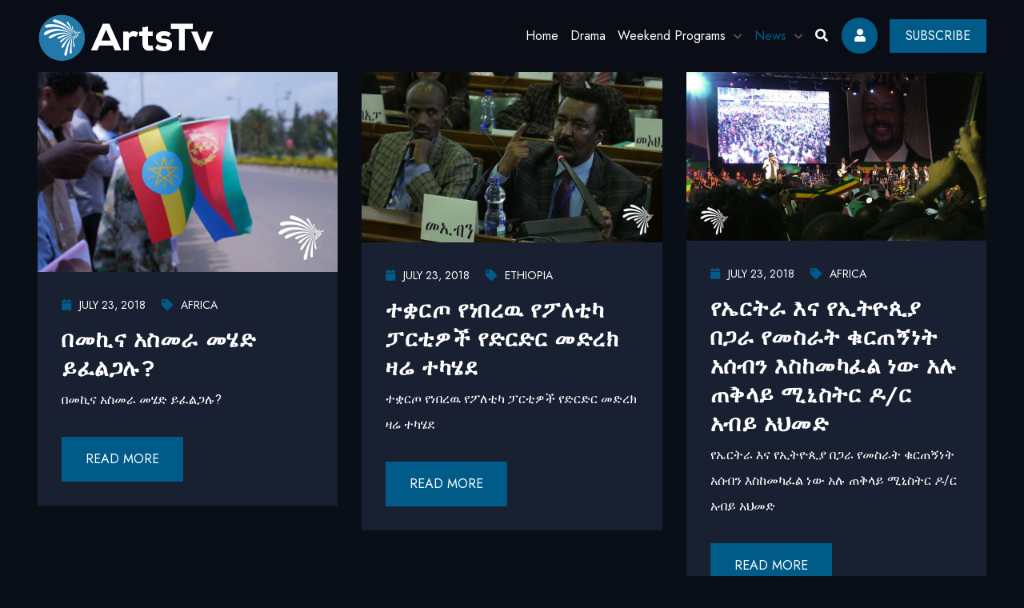

--- FILE ---
content_type: text/html; charset=UTF-8
request_url: http://artstv.tv/category/ethiopia/
body_size: 23366
content:
<!DOCTYPE html>
<html lang="en-US" class="no-js no-svg">
<head>
<!-- Required meta tags -->
<meta charset="UTF-8">
<meta name="viewport" content="width=device-width, initial-scale=1, shrink-to-fit=no">
<link rel="icon" href="http://artstv.tv/wp-content/uploads/2024/08/cropped-ARTS-TV-32x32.png" sizes="32x32" />
<link rel="icon" href="http://artstv.tv/wp-content/uploads/2024/08/cropped-ARTS-TV-192x192.png" sizes="192x192" />
<link rel="apple-touch-icon" href="http://artstv.tv/wp-content/uploads/2024/08/cropped-ARTS-TV-180x180.png" />
<meta name="msapplication-TileImage" content="http://artstv.tv/wp-content/uploads/2024/08/cropped-ARTS-TV-270x270.png" />
        <link rel="shortcut icon" href="http://www.artstv.tv/wp-content/uploads/2024/08/ARTS-TV.png" />
        <meta name='robots' content='index, follow, max-image-preview:large, max-snippet:-1, max-video-preview:-1' />
	<style>img:is([sizes="auto" i], [sizes^="auto," i]) { contain-intrinsic-size: 3000px 1500px }</style>
	
	<!-- This site is optimized with the Yoast SEO plugin v23.2 - https://yoast.com/wordpress/plugins/seo/ -->
	<title>Ethiopia Archives - Arts TV World</title>
	<link rel="canonical" href="https://artstv.tv/category/ethiopia/" />
	<link rel="next" href="https://artstv.tv/category/ethiopia/page/2/" />
	<meta property="og:locale" content="en_US" />
	<meta property="og:type" content="article" />
	<meta property="og:title" content="Ethiopia Archives - Arts TV World" />
	<meta property="og:url" content="https://artstv.tv/category/ethiopia/" />
	<meta property="og:site_name" content="Arts TV World" />
	<meta name="twitter:card" content="summary_large_image" />
	<script type="application/ld+json" class="yoast-schema-graph">{"@context":"https://schema.org","@graph":[{"@type":"CollectionPage","@id":"https://artstv.tv/category/ethiopia/","url":"https://artstv.tv/category/ethiopia/","name":"Ethiopia Archives - Arts TV World","isPartOf":{"@id":"http://artstv.tv/#website"},"primaryImageOfPage":{"@id":"https://artstv.tv/category/ethiopia/#primaryimage"},"image":{"@id":"https://artstv.tv/category/ethiopia/#primaryimage"},"thumbnailUrl":"http://artstv.tv/wp-content/uploads/2018/07/2018-07-16-1056.jpg","breadcrumb":{"@id":"https://artstv.tv/category/ethiopia/#breadcrumb"},"inLanguage":"en-US"},{"@type":"ImageObject","inLanguage":"en-US","@id":"https://artstv.tv/category/ethiopia/#primaryimage","url":"http://artstv.tv/wp-content/uploads/2018/07/2018-07-16-1056.jpg","contentUrl":"http://artstv.tv/wp-content/uploads/2018/07/2018-07-16-1056.jpg","width":1200,"height":800},{"@type":"BreadcrumbList","@id":"https://artstv.tv/category/ethiopia/#breadcrumb","itemListElement":[{"@type":"ListItem","position":1,"name":"Home","item":"https://artstv.tv/"},{"@type":"ListItem","position":2,"name":"Ethiopia"}]},{"@type":"WebSite","@id":"http://artstv.tv/#website","url":"http://artstv.tv/","name":"Arts TV World","description":"African Renaissance Television","potentialAction":[{"@type":"SearchAction","target":{"@type":"EntryPoint","urlTemplate":"http://artstv.tv/?s={search_term_string}"},"query-input":"required name=search_term_string"}],"inLanguage":"en-US"}]}</script>
	<!-- / Yoast SEO plugin. -->


<link rel='dns-prefetch' href='//fonts.googleapis.com' />
<link rel="alternate" type="application/rss+xml" title="Arts TV World &raquo; Feed" href="http://artstv.tv/feed/" />
<link rel="alternate" type="application/rss+xml" title="Arts TV World &raquo; Comments Feed" href="http://artstv.tv/comments/feed/" />
<link rel="alternate" type="application/rss+xml" title="Arts TV World &raquo; Ethiopia Category Feed" href="http://artstv.tv/category/ethiopia/feed/" />
<script>
window._wpemojiSettings = {"baseUrl":"https:\/\/s.w.org\/images\/core\/emoji\/15.0.3\/72x72\/","ext":".png","svgUrl":"https:\/\/s.w.org\/images\/core\/emoji\/15.0.3\/svg\/","svgExt":".svg","source":{"concatemoji":"http:\/\/artstv.tv\/wp-includes\/js\/wp-emoji-release.min.js?ver=6.7.4"}};
/*! This file is auto-generated */
!function(i,n){var o,s,e;function c(e){try{var t={supportTests:e,timestamp:(new Date).valueOf()};sessionStorage.setItem(o,JSON.stringify(t))}catch(e){}}function p(e,t,n){e.clearRect(0,0,e.canvas.width,e.canvas.height),e.fillText(t,0,0);var t=new Uint32Array(e.getImageData(0,0,e.canvas.width,e.canvas.height).data),r=(e.clearRect(0,0,e.canvas.width,e.canvas.height),e.fillText(n,0,0),new Uint32Array(e.getImageData(0,0,e.canvas.width,e.canvas.height).data));return t.every(function(e,t){return e===r[t]})}function u(e,t,n){switch(t){case"flag":return n(e,"\ud83c\udff3\ufe0f\u200d\u26a7\ufe0f","\ud83c\udff3\ufe0f\u200b\u26a7\ufe0f")?!1:!n(e,"\ud83c\uddfa\ud83c\uddf3","\ud83c\uddfa\u200b\ud83c\uddf3")&&!n(e,"\ud83c\udff4\udb40\udc67\udb40\udc62\udb40\udc65\udb40\udc6e\udb40\udc67\udb40\udc7f","\ud83c\udff4\u200b\udb40\udc67\u200b\udb40\udc62\u200b\udb40\udc65\u200b\udb40\udc6e\u200b\udb40\udc67\u200b\udb40\udc7f");case"emoji":return!n(e,"\ud83d\udc26\u200d\u2b1b","\ud83d\udc26\u200b\u2b1b")}return!1}function f(e,t,n){var r="undefined"!=typeof WorkerGlobalScope&&self instanceof WorkerGlobalScope?new OffscreenCanvas(300,150):i.createElement("canvas"),a=r.getContext("2d",{willReadFrequently:!0}),o=(a.textBaseline="top",a.font="600 32px Arial",{});return e.forEach(function(e){o[e]=t(a,e,n)}),o}function t(e){var t=i.createElement("script");t.src=e,t.defer=!0,i.head.appendChild(t)}"undefined"!=typeof Promise&&(o="wpEmojiSettingsSupports",s=["flag","emoji"],n.supports={everything:!0,everythingExceptFlag:!0},e=new Promise(function(e){i.addEventListener("DOMContentLoaded",e,{once:!0})}),new Promise(function(t){var n=function(){try{var e=JSON.parse(sessionStorage.getItem(o));if("object"==typeof e&&"number"==typeof e.timestamp&&(new Date).valueOf()<e.timestamp+604800&&"object"==typeof e.supportTests)return e.supportTests}catch(e){}return null}();if(!n){if("undefined"!=typeof Worker&&"undefined"!=typeof OffscreenCanvas&&"undefined"!=typeof URL&&URL.createObjectURL&&"undefined"!=typeof Blob)try{var e="postMessage("+f.toString()+"("+[JSON.stringify(s),u.toString(),p.toString()].join(",")+"));",r=new Blob([e],{type:"text/javascript"}),a=new Worker(URL.createObjectURL(r),{name:"wpTestEmojiSupports"});return void(a.onmessage=function(e){c(n=e.data),a.terminate(),t(n)})}catch(e){}c(n=f(s,u,p))}t(n)}).then(function(e){for(var t in e)n.supports[t]=e[t],n.supports.everything=n.supports.everything&&n.supports[t],"flag"!==t&&(n.supports.everythingExceptFlag=n.supports.everythingExceptFlag&&n.supports[t]);n.supports.everythingExceptFlag=n.supports.everythingExceptFlag&&!n.supports.flag,n.DOMReady=!1,n.readyCallback=function(){n.DOMReady=!0}}).then(function(){return e}).then(function(){var e;n.supports.everything||(n.readyCallback(),(e=n.source||{}).concatemoji?t(e.concatemoji):e.wpemoji&&e.twemoji&&(t(e.twemoji),t(e.wpemoji)))}))}((window,document),window._wpemojiSettings);
</script>
<style id='wp-emoji-styles-inline-css'>

	img.wp-smiley, img.emoji {
		display: inline !important;
		border: none !important;
		box-shadow: none !important;
		height: 1em !important;
		width: 1em !important;
		margin: 0 0.07em !important;
		vertical-align: -0.1em !important;
		background: none !important;
		padding: 0 !important;
	}
</style>
<link rel='stylesheet' id='wp-block-library-css' href='http://artstv.tv/wp-includes/css/dist/block-library/style.min.css?ver=6.7.4' media='all' />
<style id='pms-content-restriction-start-style-inline-css'>


</style>
<style id='pms-content-restriction-end-style-inline-css'>


</style>
<style id='classic-theme-styles-inline-css'>
/*! This file is auto-generated */
.wp-block-button__link{color:#fff;background-color:#32373c;border-radius:9999px;box-shadow:none;text-decoration:none;padding:calc(.667em + 2px) calc(1.333em + 2px);font-size:1.125em}.wp-block-file__button{background:#32373c;color:#fff;text-decoration:none}
</style>
<style id='global-styles-inline-css'>
:root{--wp--preset--aspect-ratio--square: 1;--wp--preset--aspect-ratio--4-3: 4/3;--wp--preset--aspect-ratio--3-4: 3/4;--wp--preset--aspect-ratio--3-2: 3/2;--wp--preset--aspect-ratio--2-3: 2/3;--wp--preset--aspect-ratio--16-9: 16/9;--wp--preset--aspect-ratio--9-16: 9/16;--wp--preset--color--black: #000000;--wp--preset--color--cyan-bluish-gray: #abb8c3;--wp--preset--color--white: #ffffff;--wp--preset--color--pale-pink: #f78da7;--wp--preset--color--vivid-red: #cf2e2e;--wp--preset--color--luminous-vivid-orange: #ff6900;--wp--preset--color--luminous-vivid-amber: #fcb900;--wp--preset--color--light-green-cyan: #7bdcb5;--wp--preset--color--vivid-green-cyan: #00d084;--wp--preset--color--pale-cyan-blue: #8ed1fc;--wp--preset--color--vivid-cyan-blue: #0693e3;--wp--preset--color--vivid-purple: #9b51e0;--wp--preset--gradient--vivid-cyan-blue-to-vivid-purple: linear-gradient(135deg,rgba(6,147,227,1) 0%,rgb(155,81,224) 100%);--wp--preset--gradient--light-green-cyan-to-vivid-green-cyan: linear-gradient(135deg,rgb(122,220,180) 0%,rgb(0,208,130) 100%);--wp--preset--gradient--luminous-vivid-amber-to-luminous-vivid-orange: linear-gradient(135deg,rgba(252,185,0,1) 0%,rgba(255,105,0,1) 100%);--wp--preset--gradient--luminous-vivid-orange-to-vivid-red: linear-gradient(135deg,rgba(255,105,0,1) 0%,rgb(207,46,46) 100%);--wp--preset--gradient--very-light-gray-to-cyan-bluish-gray: linear-gradient(135deg,rgb(238,238,238) 0%,rgb(169,184,195) 100%);--wp--preset--gradient--cool-to-warm-spectrum: linear-gradient(135deg,rgb(74,234,220) 0%,rgb(151,120,209) 20%,rgb(207,42,186) 40%,rgb(238,44,130) 60%,rgb(251,105,98) 80%,rgb(254,248,76) 100%);--wp--preset--gradient--blush-light-purple: linear-gradient(135deg,rgb(255,206,236) 0%,rgb(152,150,240) 100%);--wp--preset--gradient--blush-bordeaux: linear-gradient(135deg,rgb(254,205,165) 0%,rgb(254,45,45) 50%,rgb(107,0,62) 100%);--wp--preset--gradient--luminous-dusk: linear-gradient(135deg,rgb(255,203,112) 0%,rgb(199,81,192) 50%,rgb(65,88,208) 100%);--wp--preset--gradient--pale-ocean: linear-gradient(135deg,rgb(255,245,203) 0%,rgb(182,227,212) 50%,rgb(51,167,181) 100%);--wp--preset--gradient--electric-grass: linear-gradient(135deg,rgb(202,248,128) 0%,rgb(113,206,126) 100%);--wp--preset--gradient--midnight: linear-gradient(135deg,rgb(2,3,129) 0%,rgb(40,116,252) 100%);--wp--preset--font-size--small: 13px;--wp--preset--font-size--medium: 20px;--wp--preset--font-size--large: 36px;--wp--preset--font-size--x-large: 42px;--wp--preset--spacing--20: 0.44rem;--wp--preset--spacing--30: 0.67rem;--wp--preset--spacing--40: 1rem;--wp--preset--spacing--50: 1.5rem;--wp--preset--spacing--60: 2.25rem;--wp--preset--spacing--70: 3.38rem;--wp--preset--spacing--80: 5.06rem;--wp--preset--shadow--natural: 6px 6px 9px rgba(0, 0, 0, 0.2);--wp--preset--shadow--deep: 12px 12px 50px rgba(0, 0, 0, 0.4);--wp--preset--shadow--sharp: 6px 6px 0px rgba(0, 0, 0, 0.2);--wp--preset--shadow--outlined: 6px 6px 0px -3px rgba(255, 255, 255, 1), 6px 6px rgba(0, 0, 0, 1);--wp--preset--shadow--crisp: 6px 6px 0px rgba(0, 0, 0, 1);}:where(.is-layout-flex){gap: 0.5em;}:where(.is-layout-grid){gap: 0.5em;}body .is-layout-flex{display: flex;}.is-layout-flex{flex-wrap: wrap;align-items: center;}.is-layout-flex > :is(*, div){margin: 0;}body .is-layout-grid{display: grid;}.is-layout-grid > :is(*, div){margin: 0;}:where(.wp-block-columns.is-layout-flex){gap: 2em;}:where(.wp-block-columns.is-layout-grid){gap: 2em;}:where(.wp-block-post-template.is-layout-flex){gap: 1.25em;}:where(.wp-block-post-template.is-layout-grid){gap: 1.25em;}.has-black-color{color: var(--wp--preset--color--black) !important;}.has-cyan-bluish-gray-color{color: var(--wp--preset--color--cyan-bluish-gray) !important;}.has-white-color{color: var(--wp--preset--color--white) !important;}.has-pale-pink-color{color: var(--wp--preset--color--pale-pink) !important;}.has-vivid-red-color{color: var(--wp--preset--color--vivid-red) !important;}.has-luminous-vivid-orange-color{color: var(--wp--preset--color--luminous-vivid-orange) !important;}.has-luminous-vivid-amber-color{color: var(--wp--preset--color--luminous-vivid-amber) !important;}.has-light-green-cyan-color{color: var(--wp--preset--color--light-green-cyan) !important;}.has-vivid-green-cyan-color{color: var(--wp--preset--color--vivid-green-cyan) !important;}.has-pale-cyan-blue-color{color: var(--wp--preset--color--pale-cyan-blue) !important;}.has-vivid-cyan-blue-color{color: var(--wp--preset--color--vivid-cyan-blue) !important;}.has-vivid-purple-color{color: var(--wp--preset--color--vivid-purple) !important;}.has-black-background-color{background-color: var(--wp--preset--color--black) !important;}.has-cyan-bluish-gray-background-color{background-color: var(--wp--preset--color--cyan-bluish-gray) !important;}.has-white-background-color{background-color: var(--wp--preset--color--white) !important;}.has-pale-pink-background-color{background-color: var(--wp--preset--color--pale-pink) !important;}.has-vivid-red-background-color{background-color: var(--wp--preset--color--vivid-red) !important;}.has-luminous-vivid-orange-background-color{background-color: var(--wp--preset--color--luminous-vivid-orange) !important;}.has-luminous-vivid-amber-background-color{background-color: var(--wp--preset--color--luminous-vivid-amber) !important;}.has-light-green-cyan-background-color{background-color: var(--wp--preset--color--light-green-cyan) !important;}.has-vivid-green-cyan-background-color{background-color: var(--wp--preset--color--vivid-green-cyan) !important;}.has-pale-cyan-blue-background-color{background-color: var(--wp--preset--color--pale-cyan-blue) !important;}.has-vivid-cyan-blue-background-color{background-color: var(--wp--preset--color--vivid-cyan-blue) !important;}.has-vivid-purple-background-color{background-color: var(--wp--preset--color--vivid-purple) !important;}.has-black-border-color{border-color: var(--wp--preset--color--black) !important;}.has-cyan-bluish-gray-border-color{border-color: var(--wp--preset--color--cyan-bluish-gray) !important;}.has-white-border-color{border-color: var(--wp--preset--color--white) !important;}.has-pale-pink-border-color{border-color: var(--wp--preset--color--pale-pink) !important;}.has-vivid-red-border-color{border-color: var(--wp--preset--color--vivid-red) !important;}.has-luminous-vivid-orange-border-color{border-color: var(--wp--preset--color--luminous-vivid-orange) !important;}.has-luminous-vivid-amber-border-color{border-color: var(--wp--preset--color--luminous-vivid-amber) !important;}.has-light-green-cyan-border-color{border-color: var(--wp--preset--color--light-green-cyan) !important;}.has-vivid-green-cyan-border-color{border-color: var(--wp--preset--color--vivid-green-cyan) !important;}.has-pale-cyan-blue-border-color{border-color: var(--wp--preset--color--pale-cyan-blue) !important;}.has-vivid-cyan-blue-border-color{border-color: var(--wp--preset--color--vivid-cyan-blue) !important;}.has-vivid-purple-border-color{border-color: var(--wp--preset--color--vivid-purple) !important;}.has-vivid-cyan-blue-to-vivid-purple-gradient-background{background: var(--wp--preset--gradient--vivid-cyan-blue-to-vivid-purple) !important;}.has-light-green-cyan-to-vivid-green-cyan-gradient-background{background: var(--wp--preset--gradient--light-green-cyan-to-vivid-green-cyan) !important;}.has-luminous-vivid-amber-to-luminous-vivid-orange-gradient-background{background: var(--wp--preset--gradient--luminous-vivid-amber-to-luminous-vivid-orange) !important;}.has-luminous-vivid-orange-to-vivid-red-gradient-background{background: var(--wp--preset--gradient--luminous-vivid-orange-to-vivid-red) !important;}.has-very-light-gray-to-cyan-bluish-gray-gradient-background{background: var(--wp--preset--gradient--very-light-gray-to-cyan-bluish-gray) !important;}.has-cool-to-warm-spectrum-gradient-background{background: var(--wp--preset--gradient--cool-to-warm-spectrum) !important;}.has-blush-light-purple-gradient-background{background: var(--wp--preset--gradient--blush-light-purple) !important;}.has-blush-bordeaux-gradient-background{background: var(--wp--preset--gradient--blush-bordeaux) !important;}.has-luminous-dusk-gradient-background{background: var(--wp--preset--gradient--luminous-dusk) !important;}.has-pale-ocean-gradient-background{background: var(--wp--preset--gradient--pale-ocean) !important;}.has-electric-grass-gradient-background{background: var(--wp--preset--gradient--electric-grass) !important;}.has-midnight-gradient-background{background: var(--wp--preset--gradient--midnight) !important;}.has-small-font-size{font-size: var(--wp--preset--font-size--small) !important;}.has-medium-font-size{font-size: var(--wp--preset--font-size--medium) !important;}.has-large-font-size{font-size: var(--wp--preset--font-size--large) !important;}.has-x-large-font-size{font-size: var(--wp--preset--font-size--x-large) !important;}
:where(.wp-block-post-template.is-layout-flex){gap: 1.25em;}:where(.wp-block-post-template.is-layout-grid){gap: 1.25em;}
:where(.wp-block-columns.is-layout-flex){gap: 2em;}:where(.wp-block-columns.is-layout-grid){gap: 2em;}
:root :where(.wp-block-pullquote){font-size: 1.5em;line-height: 1.6;}
</style>
<link rel='stylesheet' id='contact-form-7-css' href='http://artstv.tv/wp-content/plugins/contact-form-7/includes/css/styles.css?ver=5.9.5' media='all' />
<link rel='stylesheet' id='masvideos-general-css' href='http://artstv.tv/wp-content/plugins/masvideos/assets/css/masvideos.css?ver=1.2.8' media='all' />
<link rel='stylesheet' id='dashicons-css' href='http://artstv.tv/wp-includes/css/dashicons.min.css?ver=6.7.4' media='all' />
<link rel='stylesheet' id='wp-jquery-ui-dialog-css' href='http://artstv.tv/wp-includes/css/jquery-ui-dialog.min.css?ver=6.7.4' media='all' />
<link rel='stylesheet' id='slick-css' href='http://artstv.tv/wp-content/plugins/streamlab-core/public/css/vendor/slick.min.css?ver=2.0.5' media='all' />
<link rel='stylesheet' id='slick-theme-css' href='http://artstv.tv/wp-content/plugins/streamlab-core/public/css/vendor/slick-theme.min.css?ver=2.0.5' media='all' />
<link rel='stylesheet' id='magnific-popup-css' href='http://artstv.tv/wp-content/plugins/streamlab-core/public/css/vendor/magnific-popup.min.css?ver=2.0.5' media='all' />
<link rel='stylesheet' id='jquery.mCustomScrollbar-css' href='http://artstv.tv/wp-content/plugins/streamlab-core/public/css/vendor/jquery.mCustomScrollbar.min.css?ver=2.0.5' media='all' />
<link rel='stylesheet' id='streamlab-fonts-css' href='https://fonts.googleapis.com/css2?family=Jost:wght@100;200;300;400;500;600;700;800;900&#038;family=Roboto:wght@100;300;400;500;700;900&#038;subset=latin%2Clatin-ext&#038;display=swap' media='all' />
<link rel='stylesheet' id='fontawesome-css' href='http://artstv.tv/wp-content/themes/streamlab/assets/css/font-awesome/css/all.css?ver=5.13.0' media='all' />
<link rel='stylesheet' id='ionicons-css' href='http://artstv.tv/wp-content/themes/streamlab/assets/css/ionicons.min.css?ver=2.0.0' media='all' />
<link rel='stylesheet' id='line-awesome-css' href='http://artstv.tv/wp-content/themes/streamlab/assets/css/line-awesome.min.css?ver=1.3.0' media='all' />
<link rel='stylesheet' id='bootstrap-css' href='http://artstv.tv/wp-content/themes/streamlab/assets/css/bootstrap.min.css?ver=4.1.3' media='all' />
<link rel='stylesheet' id='owl-carousel-css' href='http://artstv.tv/wp-content/themes/streamlab/assets/css/owl.carousel.min.css?ver=1.1.0' media='all' />
<link rel='stylesheet' id='animate-css' href='http://artstv.tv/wp-content/themes/streamlab/assets/css/animate.min.css?ver=4.0.0' media='all' />
<link rel='stylesheet' id='streamlab-style-css' href='http://artstv.tv/wp-content/themes/streamlab/assets/css/style.css?ver=1.0' media='all' />
<link rel='stylesheet' id='streamlab-main-css' href='http://artstv.tv/wp-content/themes/streamlab/assets/css/main.css?ver=1.0' media='all' />
<link rel='stylesheet' id='streamlab-responsive-css' href='http://artstv.tv/wp-content/themes/streamlab/assets/css/responsive.css?ver=1.0' media='all' />
<script src="http://artstv.tv/wp-includes/js/jquery/jquery.min.js?ver=3.7.1" id="jquery-core-js"></script>
<script src="http://artstv.tv/wp-includes/js/jquery/jquery-migrate.min.js?ver=3.4.1" id="jquery-migrate-js"></script>
<script src="http://artstv.tv/wp-content/plugins/streamlab-core/public//js/vendor/asyncloader.min.js?ver=2.0.5" id="asyncloader-js"></script>
<script src="http://artstv.tv/wp-content/plugins/streamlab-core/public//js/vendor/slick.min.js?ver=2.0.5" id="slick-js"></script>
<script id="streamlab-core-js-extra">
var simpleLikes = {"ajaxurl":"http:\/\/artstv.tv\/wp-admin\/admin-ajax.php","like":"Like","unlike":"Unlike"};
var PluginJsConfig = {"js_dependencies":{"asyncloader.js":"http:\/\/artstv.tv\/wp-content\/plugins\/streamlab-core\/public\/\/js\/vendor\/asyncloader.js?ver=1.0","asyncloader":"http:\/\/artstv.tv\/wp-content\/plugins\/streamlab-core\/public\/\/js\/vendor\/asyncloader.min.js?ver=1.0","circle-progress":"http:\/\/artstv.tv\/wp-content\/plugins\/streamlab-core\/public\/\/js\/vendor\/circle-progress.min.js?ver=1.0","isotope.pkgd":"http:\/\/artstv.tv\/wp-content\/plugins\/streamlab-core\/public\/\/js\/vendor\/isotope.pkgd.min.js?ver=1.0","jquery.countTo":"http:\/\/artstv.tv\/wp-content\/plugins\/streamlab-core\/public\/\/js\/vendor\/jquery.countTo.min.js?ver=1.0","jquery.mCustomScrollbar":"http:\/\/artstv.tv\/wp-content\/plugins\/streamlab-core\/public\/\/js\/vendor\/jquery.mCustomScrollbar.min.js?ver=1.0","jquery.magnific-popup":"http:\/\/artstv.tv\/wp-content\/plugins\/streamlab-core\/public\/\/js\/vendor\/jquery.magnific-popup.min.js?ver=1.0","owl.carousel":"http:\/\/artstv.tv\/wp-content\/plugins\/streamlab-core\/public\/\/js\/vendor\/owl.carousel.min.js?ver=1.0","slick":"http:\/\/artstv.tv\/wp-content\/plugins\/streamlab-core\/public\/\/js\/vendor\/slick.min.js?ver=1.0"}};
</script>
<script src="http://artstv.tv/wp-content/plugins/streamlab-core/public/js/streamlab-core.js?ver=2.0.5" id="streamlab-core-js"></script>
<link rel="https://api.w.org/" href="http://artstv.tv/wp-json/" /><link rel="alternate" title="JSON" type="application/json" href="http://artstv.tv/wp-json/wp/v2/categories/19" /><link rel="EditURI" type="application/rsd+xml" title="RSD" href="http://artstv.tv/xmlrpc.php?rsd" />
<meta name="generator" content="WordPress 6.7.4" />
<meta name="generator" content="Redux 4.4.16" /><style id="streamlab-custom-style-59741">
.gen-breadcrumb{
display:none !important;
}


.gen-breadcrumb{
background-image:url(http://www.artstv.tv/wp-content/uploads/2019/02/23-1.jpg)!important;
}

</style><div id="gen-login-page-url" data-title="Sign In" data-url="http://www.artstv.tv/wp-content/uploads/2021/02/b-img.jpg"></div><div id="gen-register-page-url" data-title="Register" data-url="http://www.artstv.tv/wp-content/uploads/2019/02/3-4.jpg"></div><div id="gen-recover-page-url" data-title="Recover Password" data-url="http://www.artstv.tv/wp-content/uploads/2019/02/45.jpg"></div><meta name="generator" content="Elementor 3.21.7; features: e_optimized_assets_loading, e_optimized_css_loading, e_font_icon_svg, additional_custom_breakpoints; settings: css_print_method-external, google_font-enabled, font_display-swap">
<style>.recentcomments a{display:inline !important;padding:0 !important;margin:0 !important;}</style><link rel="icon" href="http://artstv.tv/wp-content/uploads/2024/08/cropped-ARTS-TV-32x32.png" sizes="32x32" />
<link rel="icon" href="http://artstv.tv/wp-content/uploads/2024/08/cropped-ARTS-TV-192x192.png" sizes="192x192" />
<link rel="apple-touch-icon" href="http://artstv.tv/wp-content/uploads/2024/08/cropped-ARTS-TV-180x180.png" />
<meta name="msapplication-TileImage" content="http://artstv.tv/wp-content/uploads/2024/08/cropped-ARTS-TV-270x270.png" />
<style>/** Mega Menu CSS: fs **/</style>
</head>
<body class="archive category category-ethiopia category-19 masvideos-no-js group-blog hfeed has-sidebar page-two-column elementor-default elementor-kit-51881">
  <!-- loading -->
                  <div id="gen-loading">
                    <div id="gen-loading-center">
                        <img src="http://www.artstv.tv/wp-content/uploads/2024/04/ATW_Logo_v2.png" alt="loading">
                    </div>
                </div>
              <div class="gen-gtranslate">
      </div>
<div id="page" class="site">
  <a class="skip-link screen-reader-text" href="#content"></a>
<header id="gen-header" class="gen-header-style-1 gen-has-sticky">
		<div class="gen-bottom-header">
		<div class="container">
			<div class="row">
				<div class="col-lg-12">
				<nav class="navbar navbar-expand-lg navbar-light">
	              <a class="navbar-brand" href="http://artstv.tv/">
	             	        <img class="img-fluid logo" src="http://www.artstv.tv/wp-content/uploads/2024/08/ARTS-TV.png" alt="streamlab"> 
        	              </a>

	              <div class="collapse navbar-collapse" id="navbarSupportedContent">
	                					<div id="gen-menu-contain" class="gen-menu-contain"><ul id="gen-main-menu" class="navbar-nav ml-auto"><li id="menu-item-52388" class="menu-item menu-item-type-post_type menu-item-object-page menu-item-home menu-item-52388"><a href="http://artstv.tv/">Home</a></li>
<li id="menu-item-52692" class="menu-item menu-item-type-taxonomy menu-item-object-tv_show_genre menu-item-52692"><a href="http://artstv.tv/tv-show-genre/drama/">Drama</a></li>
<li id="menu-item-52693" class="menu-item menu-item-type-taxonomy menu-item-object-tv_show_genre menu-item-has-children dropdown menu-item-52693"><a href="http://artstv.tv/tv-show-genre/weekend-programs/">Weekend Programs</a><i class="fa fa-chevron-down gen-submenu-icon"></i>
<ul class="sub-menu">
	<li id="menu-item-52694" class="menu-item menu-item-type-taxonomy menu-item-object-tv_show_genre menu-item-52694"><a href="http://artstv.tv/tv-show-genre/saturday-program/">Saturday Program</a></li>
	<li id="menu-item-52695" class="menu-item menu-item-type-taxonomy menu-item-object-tv_show_genre menu-item-52695"><a href="http://artstv.tv/tv-show-genre/sunday-program/">Sunday program</a></li>
</ul>
</li>
<li id="menu-item-52721" class="menu-item menu-item-type-taxonomy menu-item-object-category current-menu-ancestor current-menu-parent menu-item-has-children dropdown menu-item-52721"><a href="http://artstv.tv/category/news/">News</a><i class="fa fa-chevron-down gen-submenu-icon"></i>
<ul class="sub-menu">
	<li id="menu-item-52722" class="menu-item menu-item-type-taxonomy menu-item-object-category current-menu-item menu-item-52722"><a href="http://artstv.tv/category/ethiopia/" aria-current="page">Ethiopia</a></li>
	<li id="menu-item-52723" class="menu-item menu-item-type-taxonomy menu-item-object-category menu-item-52723"><a href="http://artstv.tv/category/africa/">Africa</a></li>
</ul>
</li>
</ul></div>						              </div>


	             <div class="gen-header-info-box">
	              	<div class="gen-menu-search-block">
	         	 	<a href="javascript:void(0)" id="gen-seacrh-btn"><i class="fa fa-search"></i></a>
	         	 	<div class="gen-search-form">
	         	 		
			<form role="search" method="get" class="search-form" action="http://artstv.tv">
			    <label>
			        <span class="screen-reader-text">Search for:</span>
			        <input type="search" class="search-field" placeholder="Search .." value="" name="s">
			    </label><select class="gen-header-search-select">
               <option value="post">post</option>
               <option value="movie">movie</option>
               <option value="tv_show">Tv Show</option>
               <option value="video">Video</option>
             </select><input type="hidden" name="post_type" value="post" class="gen-post-type"><button type="submit" class="search-submit"><span class="screen-reader-text">Search</span></button>
			</form>	         	 	</div>
	         	 </div>
	         	 			<div class="gen-account-holder">
						<a href="javascript:void(0)" id="gen-user-btn"><i class="fa fa-user"></i></a>
						<div class="gen-account-menu">
							<ul class="gen-account-menu">
								<!-- Pms Menu -->
												<li>
					<a href="http://preview.gentechtreedesign.com/streamlab/login/"><i class="fa fa-sign-in"></i>
						login					</a>
				</li>
				<li>
					<a href="http://preview.gentechtreedesign.com/streamlab/register"><i class="fa fa-user"></i>
						Register					</a>
				</li>
			
								<!-- Library Menu -->

								 							
							</ul>
							
							
						</div>
					</div>
				              	<div class="gen-btn-container">

	              		<a href="https://www.youtube.com/@ArtsTvWorld" class="gen-button">
	              			<div class="gen-button-block">
	              				<span class="gen-button-line-left"></span>
	              					              				<span  class="gen-button-text">Subscribe</span>
	              			</div>
	              		</a>
	              	</div>
	              		              </div>
	             <button class="navbar-toggler" type="button" data-toggle="collapse" data-target="#navbarSupportedContent" aria-controls="navbarSupportedContent" aria-expanded="false" aria-label="Toggle navigation">
	              <i class="fas fa-bars"></i>
	              </button>
	            </nav>
				</div>
			</div>
		</div>
	</div>

</header>		<div class="gen-breadcrumb">
			<div class="container">
				<div class="row align-items-center">
					<div class="col-lg-12">
						<nav aria-label="breadcrumb">
							<div class="gen-breadcrumb-title">
								<h1>
									Ethiopia								</h1>
							</div>
							<div class="gen-breadcrumb-container">
								<ol class="breadcrumb">
									<li class="breadcrumb-item"><a href="http://artstv.tv"><i class="fas fa-home mr-2"></i>Home</a></li> <li class="breadcrumb-item active">Archive by category :  "Ethiopia" </li>								</ol>
							</div>
						</nav>
					</div>

				</div>
			</div>
		</div>
		   
<div class="gentechtreethemes-contain"> 
  <div class="site-content-contain">
    <div id="content" class="site-content"><div class="gentechtreethemes-contain-area">
	<div id="primary" class="content-area">
		<main id="main" class="site-main">
			<div class="container">
				<div class="row">
					<div class="col-lg-12">
						<div class="row">
																<div class="col-xl-4 col-lg-4 col-md-6">
										<article id="post-50" class="post-50 post type-post status-publish format-standard has-post-thumbnail hentry category-africa category-ethiopia category-politics category-social">
  <div class="gen-blog-post">
   
                 <div class="gen-post-media">
                              <img src="http://artstv.tv/wp-content/uploads/2018/07/2018-07-16-1056.jpg">
                      
         </div>
         
    <div class="gen-blog-contain">
          <div class="gen-post-meta">
       
            <ul>
        
       
     	        <li class="gen-post-meta"><a href="http://artstv.tv/2018/07/23/"><i class="fa fa-calendar"></i>July 23, 2018</a>
        </li>
      
      	        <li class="gen-post-tag">
                      <a href="http://artstv.tv/category/africa/"><i class="fa fa-tag"></i>Africa</a>
             
        </li>
             
      </ul>
		    </div>

               <h5 class="gen-blog-title"><a href="http://artstv.tv/%e1%89%a0%e1%88%98%e1%8a%aa%e1%8a%93-%e1%8a%a0%e1%88%b5%e1%88%98%e1%88%ab-%e1%88%98%e1%88%84%e1%8b%b5-%e1%8b%ad%e1%8d%88%e1%88%8d%e1%8c%8b%e1%88%89/">በመኪና አስመራ መሄድ ይፈልጋሉ?</a></h5>
        <p><p>በመኪና አስመራ መሄድ ይፈልጋሉ?</p>
</p>
                    

            <div class="gen-btn-container">
              <a href="http://artstv.tv/%e1%89%a0%e1%88%98%e1%8a%aa%e1%8a%93-%e1%8a%a0%e1%88%b5%e1%88%98%e1%88%ab-%e1%88%98%e1%88%84%e1%8b%b5-%e1%8b%ad%e1%8d%88%e1%88%8d%e1%8c%8b%e1%88%89/" class="gen-button">
                <div class="gen-button-block">
                  <span  class="gen-button-text">Read More</span>
                </div>  
              </a>
            </div>
                
    </div>
</div>
	
	</article><!-- #post-## -->									</div>
																<div class="col-xl-4 col-lg-4 col-md-6">
										<article id="post-51" class="post-51 post type-post status-publish format-standard has-post-thumbnail hentry category-ethiopia category-politics category-regions category-social">
  <div class="gen-blog-post">
   
                 <div class="gen-post-media">
                              <img src="http://artstv.tv/wp-content/uploads/2018/07/2018-07-16-1736.jpg">
                      
         </div>
         
    <div class="gen-blog-contain">
          <div class="gen-post-meta">
       
            <ul>
        
       
     	        <li class="gen-post-meta"><a href="http://artstv.tv/2018/07/23/"><i class="fa fa-calendar"></i>July 23, 2018</a>
        </li>
      
      	        <li class="gen-post-tag">
                      <a href="http://artstv.tv/category/ethiopia/"><i class="fa fa-tag"></i>Ethiopia</a>
             
        </li>
             
      </ul>
		    </div>

               <h5 class="gen-blog-title"><a href="http://artstv.tv/%e1%89%b0%e1%89%8b%e1%88%ad%e1%8c%a6-%e1%8b%a8%e1%8a%90%e1%89%a0%e1%88%a8%e1%8b%89-%e1%8b%a8%e1%8d%96%e1%88%88%e1%89%b2%e1%8a%ab-%e1%8d%93%e1%88%ad%e1%89%b2%e1%8b%8e%e1%89%bd-%e1%8b%a8%e1%8b%b5/">ተቋርጦ የነበረዉ የፖለቲካ ፓርቲዎች የድርድር መድረክ ዛሬ ተካሄደ</a></h5>
        <p><p>ተቋርጦ የነበረዉ የፖለቲካ ፓርቲዎች የድርድር መድረክ ዛሬ ተካሄደ</p>
</p>
                    

            <div class="gen-btn-container">
              <a href="http://artstv.tv/%e1%89%b0%e1%89%8b%e1%88%ad%e1%8c%a6-%e1%8b%a8%e1%8a%90%e1%89%a0%e1%88%a8%e1%8b%89-%e1%8b%a8%e1%8d%96%e1%88%88%e1%89%b2%e1%8a%ab-%e1%8d%93%e1%88%ad%e1%89%b2%e1%8b%8e%e1%89%bd-%e1%8b%a8%e1%8b%b5/" class="gen-button">
                <div class="gen-button-block">
                  <span  class="gen-button-text">Read More</span>
                </div>  
              </a>
            </div>
                
    </div>
</div>
	
	</article><!-- #post-## -->									</div>
																<div class="col-xl-4 col-lg-4 col-md-6">
										<article id="post-54" class="post-54 post type-post status-publish format-standard has-post-thumbnail hentry category-africa category-ethiopia category-politics">
  <div class="gen-blog-post">
   
                 <div class="gen-post-media">
                              <img src="http://artstv.tv/wp-content/uploads/2018/07/2018-07-16-1636.jpg">
                      
         </div>
         
    <div class="gen-blog-contain">
          <div class="gen-post-meta">
       
            <ul>
        
       
     	        <li class="gen-post-meta"><a href="http://artstv.tv/2018/07/23/"><i class="fa fa-calendar"></i>July 23, 2018</a>
        </li>
      
      	        <li class="gen-post-tag">
                      <a href="http://artstv.tv/category/africa/"><i class="fa fa-tag"></i>Africa</a>
             
        </li>
             
      </ul>
		    </div>

               <h5 class="gen-blog-title"><a href="http://artstv.tv/%e1%8b%a8%e1%8a%a4%e1%88%ad%e1%89%b5%e1%88%ab-%e1%8a%a5%e1%8a%93-%e1%8b%a8%e1%8a%a2%e1%89%b5%e1%8b%ae%e1%8c%b2%e1%8b%ab-%e1%89%a0%e1%8c%8b%e1%88%ab-%e1%8b%a8%e1%88%98%e1%88%b5%e1%88%ab%e1%89%b5/">የኤርትራ እና የኢትዮጲያ በጋራ የመስራት ቁርጠኝነት አሰብን እስከመካፈል ነው አሉ ጠቅላይ ሚኒስትር ዶ/ር አብይ አህመድ</a></h5>
        <p><p>የኤርትራ እና የኢትዮጲያ በጋራ የመስራት ቁርጠኝነት አሰብን እስከመካፈል ነው አሉ ጠቅላይ ሚኒስትር ዶ/ር አብይ አህመድ</p>
</p>
                    

            <div class="gen-btn-container">
              <a href="http://artstv.tv/%e1%8b%a8%e1%8a%a4%e1%88%ad%e1%89%b5%e1%88%ab-%e1%8a%a5%e1%8a%93-%e1%8b%a8%e1%8a%a2%e1%89%b5%e1%8b%ae%e1%8c%b2%e1%8b%ab-%e1%89%a0%e1%8c%8b%e1%88%ab-%e1%8b%a8%e1%88%98%e1%88%b5%e1%88%ab%e1%89%b5/" class="gen-button">
                <div class="gen-button-block">
                  <span  class="gen-button-text">Read More</span>
                </div>  
              </a>
            </div>
                
    </div>
</div>
	
	</article><!-- #post-## -->									</div>
																<div class="col-xl-4 col-lg-4 col-md-6">
										<article id="post-55" class="post-55 post type-post status-publish format-standard has-post-thumbnail hentry category-africa category-ethiopia category-politics">
  <div class="gen-blog-post">
   
                 <div class="gen-post-media">
                              <img src="http://artstv.tv/wp-content/uploads/2018/07/2018-07-16-1049.jpg">
                      
         </div>
         
    <div class="gen-blog-contain">
          <div class="gen-post-meta">
       
            <ul>
        
       
     	        <li class="gen-post-meta"><a href="http://artstv.tv/2018/07/23/"><i class="fa fa-calendar"></i>July 23, 2018</a>
        </li>
      
      	        <li class="gen-post-tag">
                      <a href="http://artstv.tv/category/africa/"><i class="fa fa-tag"></i>Africa</a>
             
        </li>
             
      </ul>
		    </div>

               <h5 class="gen-blog-title"><a href="http://artstv.tv/%e1%8b%a8%e1%8a%a4%e1%88%ad%e1%89%b5%e1%88%ab-%e1%8a%a4%e1%88%9d%e1%89%a3%e1%88%b2-%e1%89%a0%e1%8a%a0%e1%8b%b2%e1%88%b5-%e1%8a%a0%e1%89%a0%e1%89%a3-%e1%8a%a5%e1%8a%90%e1%88%86-%e1%89%b0%e1%8a%a8/">የኤርትራ ኤምባሲ በአዲስ አበባ እነሆ ተከፈተ</a></h5>
        <p><p>የኤርትራ ኤምባሲ በአዲስ አበባ እነሆ ተከፈተ</p>
</p>
                    

            <div class="gen-btn-container">
              <a href="http://artstv.tv/%e1%8b%a8%e1%8a%a4%e1%88%ad%e1%89%b5%e1%88%ab-%e1%8a%a4%e1%88%9d%e1%89%a3%e1%88%b2-%e1%89%a0%e1%8a%a0%e1%8b%b2%e1%88%b5-%e1%8a%a0%e1%89%a0%e1%89%a3-%e1%8a%a5%e1%8a%90%e1%88%86-%e1%89%b0%e1%8a%a8/" class="gen-button">
                <div class="gen-button-block">
                  <span  class="gen-button-text">Read More</span>
                </div>  
              </a>
            </div>
                
    </div>
</div>
	
	</article><!-- #post-## -->									</div>
																<div class="col-xl-4 col-lg-4 col-md-6">
										<article id="post-76" class="post-76 post type-post status-publish format-standard has-post-thumbnail hentry category-ethiopia category-health category-politics">
  <div class="gen-blog-post">
   
                 <div class="gen-post-media">
                              <img src="http://artstv.tv/wp-content/uploads/2018/07/2018-07-18-1430.png">
                      
         </div>
         
    <div class="gen-blog-contain">
          <div class="gen-post-meta">
       
            <ul>
        
       
     	        <li class="gen-post-meta"><a href="http://artstv.tv/2018/07/23/"><i class="fa fa-calendar"></i>July 23, 2018</a>
        </li>
      
      	        <li class="gen-post-tag">
                      <a href="http://artstv.tv/category/ethiopia/"><i class="fa fa-tag"></i>Ethiopia</a>
             
        </li>
             
      </ul>
		    </div>

               <h5 class="gen-blog-title"><a href="http://artstv.tv/%e1%8b%a8%e1%88%98%e1%8a%a8%e1%88%8b%e1%8a%a8%e1%8b%ab-%e1%88%80%e1%8b%ad%e1%88%89-%e1%8b%a8%e1%8d%80%e1%8c%a5%e1%89%b3-%e1%89%bd%e1%8c%8d%e1%88%ad-%e1%8b%a8%e1%89%b0%e1%8d%88%e1%8c%a0%e1%88%a8/">የመከላከያ ሀይሉ የፀጥታ ችግር የተፈጠረባቸውን አካባቢዎች ማረጋጋት ጀምሯል፡፡</a></h5>
        <p><p>የመከላከያ ሀይሉ የፀጥታ ችግር የተፈጠረባቸውን አካባቢዎች ማረጋጋት ጀምሯል፡፡</p>
</p>
                    

            <div class="gen-btn-container">
              <a href="http://artstv.tv/%e1%8b%a8%e1%88%98%e1%8a%a8%e1%88%8b%e1%8a%a8%e1%8b%ab-%e1%88%80%e1%8b%ad%e1%88%89-%e1%8b%a8%e1%8d%80%e1%8c%a5%e1%89%b3-%e1%89%bd%e1%8c%8d%e1%88%ad-%e1%8b%a8%e1%89%b0%e1%8d%88%e1%8c%a0%e1%88%a8/" class="gen-button">
                <div class="gen-button-block">
                  <span  class="gen-button-text">Read More</span>
                </div>  
              </a>
            </div>
                
    </div>
</div>
	
	</article><!-- #post-## -->									</div>
																<div class="col-xl-4 col-lg-4 col-md-6">
										<article id="post-77" class="post-77 post type-post status-publish format-standard has-post-thumbnail hentry category-economy category-ethiopia">
  <div class="gen-blog-post">
   
                 <div class="gen-post-media">
                              <img src="http://artstv.tv/wp-content/uploads/2018/07/2018-07-19-1235.jpg">
                      
         </div>
         
    <div class="gen-blog-contain">
          <div class="gen-post-meta">
       
            <ul>
        
       
     	        <li class="gen-post-meta"><a href="http://artstv.tv/2018/07/23/"><i class="fa fa-calendar"></i>July 23, 2018</a>
        </li>
      
      	        <li class="gen-post-tag">
                      <a href="http://artstv.tv/category/economy/"><i class="fa fa-tag"></i>Economy</a>
             
        </li>
             
      </ul>
		    </div>

               <h5 class="gen-blog-title"><a href="http://artstv.tv/%e1%8b%88%e1%8b%b0%e1%89%a3%e1%8a%95%e1%8a%ae%e1%89%bd-%e1%88%98%e1%8c%a5%e1%89%b0%e1%8b%89-%e1%8b%a8%e1%8b%89%e1%8c%ad-%e1%88%9d%e1%8a%95%e1%8b%9b%e1%88%aa%e1%8a%95-%e1%8b%88%e1%8b%b0-%e1%89%a5/">ወደባንኮች መጥተዉ የዉጭ ምንዛሪን ወደ ብር የሚቀይሩ ሰዎች ቁጥራቸዉ እየጨመረ ነዉ ፡፡</a></h5>
        <p><p>ወደባንኮች መጥተዉ የዉጭ ምንዛሪን ወደ ብር የሚቀይሩ ሰዎች ቁጥራቸዉ እየጨመረ ነዉ ፡፡</p>
</p>
                    

            <div class="gen-btn-container">
              <a href="http://artstv.tv/%e1%8b%88%e1%8b%b0%e1%89%a3%e1%8a%95%e1%8a%ae%e1%89%bd-%e1%88%98%e1%8c%a5%e1%89%b0%e1%8b%89-%e1%8b%a8%e1%8b%89%e1%8c%ad-%e1%88%9d%e1%8a%95%e1%8b%9b%e1%88%aa%e1%8a%95-%e1%8b%88%e1%8b%b0-%e1%89%a5/" class="gen-button">
                <div class="gen-button-block">
                  <span  class="gen-button-text">Read More</span>
                </div>  
              </a>
            </div>
                
    </div>
</div>
	
	</article><!-- #post-## -->									</div>
																<div class="col-xl-4 col-lg-4 col-md-6">
										<article id="post-78" class="post-78 post type-post status-publish format-standard has-post-thumbnail hentry category-economy category-ethiopia">
  <div class="gen-blog-post">
   
                 <div class="gen-post-media">
                              <img src="http://artstv.tv/wp-content/uploads/2018/07/2018-07-19-1004.jpg">
                      
         </div>
         
    <div class="gen-blog-contain">
          <div class="gen-post-meta">
       
            <ul>
        
       
     	        <li class="gen-post-meta"><a href="http://artstv.tv/2018/07/23/"><i class="fa fa-calendar"></i>July 23, 2018</a>
        </li>
      
      	        <li class="gen-post-tag">
                      <a href="http://artstv.tv/category/economy/"><i class="fa fa-tag"></i>Economy</a>
             
        </li>
             
      </ul>
		    </div>

               <h5 class="gen-blog-title"><a href="http://artstv.tv/%e1%8a%a0%e1%88%9d%e1%89%a3%e1%88%b3%e1%8b%b0%e1%88%ad-%e1%88%ac%e1%8b%b5%e1%8b%8b%e1%8a%95-%e1%88%81%e1%88%b4%e1%8a%95-%e1%89%a0%e1%8a%a4%e1%88%ad%e1%89%b5%e1%88%ab-%e1%8b%a8%e1%8a%a2%e1%89%b5/">አምባሳደር ሬድዋን ሁሴን በኤርትራ የኢትዮጵያ አምባሳደር ሆነው ተሾሙ።</a></h5>
        <p><p>አምባሳደር ሬድዋን ሁሴን በኤርትራ የኢትዮጵያ አምባሳደር ሆነው ተሾሙ።</p>
</p>
                    

            <div class="gen-btn-container">
              <a href="http://artstv.tv/%e1%8a%a0%e1%88%9d%e1%89%a3%e1%88%b3%e1%8b%b0%e1%88%ad-%e1%88%ac%e1%8b%b5%e1%8b%8b%e1%8a%95-%e1%88%81%e1%88%b4%e1%8a%95-%e1%89%a0%e1%8a%a4%e1%88%ad%e1%89%b5%e1%88%ab-%e1%8b%a8%e1%8a%a2%e1%89%b5/" class="gen-button">
                <div class="gen-button-block">
                  <span  class="gen-button-text">Read More</span>
                </div>  
              </a>
            </div>
                
    </div>
</div>
	
	</article><!-- #post-## -->									</div>
																<div class="col-xl-4 col-lg-4 col-md-6">
										<article id="post-82" class="post-82 post type-post status-publish format-standard has-post-thumbnail hentry category-ethiopia category-politics">
  <div class="gen-blog-post">
   
                 <div class="gen-post-media">
                              <img src="http://artstv.tv/wp-content/uploads/2018/07/2018-07-16-1648.jpg">
                      
         </div>
         
    <div class="gen-blog-contain">
          <div class="gen-post-meta">
       
            <ul>
        
       
     	        <li class="gen-post-meta"><a href="http://artstv.tv/2018/07/23/"><i class="fa fa-calendar"></i>July 23, 2018</a>
        </li>
      
      	        <li class="gen-post-tag">
                      <a href="http://artstv.tv/category/ethiopia/"><i class="fa fa-tag"></i>Ethiopia</a>
             
        </li>
             
      </ul>
		    </div>

               <h5 class="gen-blog-title"><a href="http://artstv.tv/the-subtle-ways-landlords-try-to-keep-out-transgender-renters/">ጠቅላይ ሚኒስትሩ ህገወጥ የዉጭ ምንዛሬ ዝዉዉርን ለመግታት አዲስ ዘመቻ ሊጀመር ነዉ አሉ</a></h5>
        <p><p>ጠቅላይ ሚኒስትሩ ህገወጥ የዉጭ ምንዛሬ ዝዉዉርን ለመግታት አዲስ ዘመቻ ሊጀመር ነዉ አሉ</p>
</p>
                    

            <div class="gen-btn-container">
              <a href="http://artstv.tv/the-subtle-ways-landlords-try-to-keep-out-transgender-renters/" class="gen-button">
                <div class="gen-button-block">
                  <span  class="gen-button-text">Read More</span>
                </div>  
              </a>
            </div>
                
    </div>
</div>
	
	</article><!-- #post-## -->									</div>
																<div class="col-xl-4 col-lg-4 col-md-6">
										<article id="post-85" class="post-85 post type-post status-publish format-standard has-post-thumbnail hentry category-education category-ethiopia category-social">
  <div class="gen-blog-post">
   
                 <div class="gen-post-media">
                              <img src="http://artstv.tv/wp-content/uploads/2018/07/2018-07-18-1610.png">
                      
         </div>
         
    <div class="gen-blog-contain">
          <div class="gen-post-meta">
       
            <ul>
        
       
     	        <li class="gen-post-meta"><a href="http://artstv.tv/2018/07/23/"><i class="fa fa-calendar"></i>July 23, 2018</a>
        </li>
      
      	        <li class="gen-post-tag">
                      <a href="http://artstv.tv/category/education/"><i class="fa fa-tag"></i>Education</a>
             
        </li>
             
      </ul>
		    </div>

               <h5 class="gen-blog-title"><a href="http://artstv.tv/%e1%8c%a0%e1%89%85%e1%88%8b%e1%8b%ad-%e1%88%9a%e1%8a%92%e1%88%b5%e1%89%b5%e1%88%a9-%e1%8b%98%e1%8a%95%e1%8b%b5%e1%88%ae-%e1%89%a0%e1%8a%a8%e1%8d%8d%e1%89%b0%e1%8a%9b-%e1%89%b5%e1%88%9d%e1%88%85/">ጠቅላይ ሚኒስትሩ ዘንድሮ በከፍተኛ ትምህርት ተቋማት የወርቅ ሜዳልያ ያገኙ ተመራቂ ተማሪዎችን ሊያነጋግሩ ነዉ ፡፡</a></h5>
        <p><p>ጠቅላይ ሚኒስትሩ ዘንድሮ በከፍተኛ ትምህርት ተቋማት የወርቅ ሜዳልያ ያገኙ ተመራቂ ተማሪዎችን ሊያነጋግሩ ነዉ ፡፡</p>
</p>
                    

            <div class="gen-btn-container">
              <a href="http://artstv.tv/%e1%8c%a0%e1%89%85%e1%88%8b%e1%8b%ad-%e1%88%9a%e1%8a%92%e1%88%b5%e1%89%b5%e1%88%a9-%e1%8b%98%e1%8a%95%e1%8b%b5%e1%88%ae-%e1%89%a0%e1%8a%a8%e1%8d%8d%e1%89%b0%e1%8a%9b-%e1%89%b5%e1%88%9d%e1%88%85/" class="gen-button">
                <div class="gen-button-block">
                  <span  class="gen-button-text">Read More</span>
                </div>  
              </a>
            </div>
                
    </div>
</div>
	
	</article><!-- #post-## -->									</div>
																<div class="col-xl-4 col-lg-4 col-md-6">
										<article id="post-87" class="post-87 post type-post status-publish format-standard has-post-thumbnail hentry category-ethiopia category-politics">
  <div class="gen-blog-post">
   
                 <div class="gen-post-media">
                              <img src="http://artstv.tv/wp-content/uploads/2018/07/2018-07-18-1717.jpg">
                      
         </div>
         
    <div class="gen-blog-contain">
          <div class="gen-post-meta">
       
            <ul>
        
       
     	        <li class="gen-post-meta"><a href="http://artstv.tv/2018/07/23/"><i class="fa fa-calendar"></i>July 23, 2018</a>
        </li>
      
      	        <li class="gen-post-tag">
                      <a href="http://artstv.tv/category/ethiopia/"><i class="fa fa-tag"></i>Ethiopia</a>
             
        </li>
             
      </ul>
		    </div>

               <h5 class="gen-blog-title"><a href="http://artstv.tv/%e1%8b%a8%e1%8a%a2%e1%89%b5%e1%8b%ae-%e1%89%b4%e1%88%8c%e1%8a%ae%e1%88%9d-%e1%8b%8b%e1%8a%93-%e1%88%b5%e1%88%ab-%e1%8a%a0%e1%88%b5%e1%8d%88%e1%8d%83%e1%88%9a-%e1%8b%a8%e1%8a%90%e1%89%a0%e1%88%a9/">የኢትዮ ቴሌኮም ዋና ስራ አስፈፃሚ የነበሩት ዶክተር አንዱዓለም አድማሴ ከሀላፊነት ተነሱ።</a></h5>
        <p><p>የኢትዮ ቴሌኮም ዋና ስራ አስፈፃሚ የነበሩት ዶክተር አንዱዓለም አድማሴ ከሀላፊነት ተነሱ።</p>
</p>
                    

            <div class="gen-btn-container">
              <a href="http://artstv.tv/%e1%8b%a8%e1%8a%a2%e1%89%b5%e1%8b%ae-%e1%89%b4%e1%88%8c%e1%8a%ae%e1%88%9d-%e1%8b%8b%e1%8a%93-%e1%88%b5%e1%88%ab-%e1%8a%a0%e1%88%b5%e1%8d%88%e1%8d%83%e1%88%9a-%e1%8b%a8%e1%8a%90%e1%89%a0%e1%88%a9/" class="gen-button">
                <div class="gen-button-block">
                  <span  class="gen-button-text">Read More</span>
                </div>  
              </a>
            </div>
                
    </div>
</div>
	
	</article><!-- #post-## -->									</div>
													</div>
						<div class="row">
						
						<div class="col-lg-12 col-md-12">
			<div class="gen-pagination">
				<nav aria-label="Page navigation"><ul class='page-numbers'>
	<li><span aria-current="page" class="page-numbers current">1</span></li>
	<li><a class="page-numbers" href="http://artstv.tv/category/ethiopia/?paged=2">2</a></li>
	<li><a class="page-numbers" href="http://artstv.tv/category/ethiopia/?paged=3">3</a></li>
	<li><span class="page-numbers dots">&hellip;</span></li>
	<li><a class="page-numbers" href="http://artstv.tv/category/ethiopia/?paged=215">215</a></li>
	<li><a class="next page-numbers" href="http://artstv.tv/category/ethiopia/?paged=2">Next page</a></li>
</ul>
</nav>
			</div>
			</div>						</div>
					</div>
									</div><!-- .Row -->
			</div>
		</main><!-- .site-main -->
	</div><!-- .content-area -->
</div>
  </div><!-- #content -->
	<!-- Footer start -->
  
      
 
<footer id="gen-footer">
       <div class="gen-footer-style-1">
        <div class="gen-footer-top">
    <div class="container">
        <div class="row">
                                <div class="col-lg-4  col-md-6">
                        		<div class="widget">
						<div class="row">
				<div class="col-sm-12">
					<img src="http://www.artstv.tv/wp-content/uploads/2024/04/ATW_Logo_v2.png" class="gen-footer-logo" alt="gen-footer-logo">
										<p>ARTS is a forward looking digital content creator, producer and service provider with a pan African perspective.</p>
								
				<ul class="social-link">
                                <li><a href="#" class="facebook"><i class="fab fa-skype"></i></a></li>
                             </ul>
				
			
			</div>
		</div>
			</div>	
		
	                    </div> 
                    <div class="col-lg-4  col-md-6">
                            <div class="widget"><h4 class="footer-title">Categories</h4><form action="http://artstv.tv" method="get"><label class="screen-reader-text" for="cat">Categories</label><select  name='cat' id='cat' class='postform'>
	<option value='-1'>Select Category</option>
	<option class="level-0" value="599">Accident</option>
	<option class="level-0" value="25">Africa</option>
	<option class="level-0" value="653">COVID-19</option>
	<option class="level-0" value="596">crime</option>
	<option class="level-0" value="597">Disaster</option>
	<option class="level-0" value="23">Economy</option>
	<option class="level-0" value="580">Editor&#8217;s Picks</option>
	<option class="level-0" value="29">Education</option>
	<option class="level-0" value="31">Education</option>
	<option class="level-0" value="656">Elections</option>
	<option class="level-0" value="19" selected="selected">Ethiopia</option>
	<option class="level-0" value="660">FACT CHECK</option>
	<option class="level-0" value="16">Featured</option>
	<option class="level-0" value="581">Finance</option>
	<option class="level-0" value="582">Global Trade</option>
	<option class="level-0" value="24">Health</option>
	<option class="level-0" value="32">Legal</option>
	<option class="level-0" value="601">Middle East</option>
	<option class="level-0" value="149">News</option>
	<option class="level-0" value="622">Policy</option>
	<option class="level-0" value="22">Politics</option>
	<option class="level-0" value="20">Regions</option>
	<option class="level-0" value="583">Science</option>
	<option class="level-0" value="21">Social</option>
	<option class="level-0" value="34">Sport</option>
	<option class="level-0" value="187">Sports</option>
	<option class="level-0" value="584">Stock Market</option>
	<option class="level-0" value="28">Tech</option>
	<option class="level-0" value="33">Tourism</option>
	<option class="level-0" value="1">Uncategorized</option>
	<option class="level-0" value="633">Uncategorized</option>
	<option class="level-0" value="604">Weather</option>
	<option class="level-0" value="249">World News</option>
	<option class="level-0" value="637">አፍሪካ</option>
	<option class="level-0" value="639">ኢትዮጵያ</option>
	<option class="level-0" value="650">ኢኮኖሚ</option>
	<option class="level-0" value="644">ዜና</option>
</select>
</form><script>
(function() {
	var dropdown = document.getElementById( "cat" );
	function onCatChange() {
		if ( dropdown.options[ dropdown.selectedIndex ].value > 0 ) {
			dropdown.parentNode.submit();
		}
	}
	dropdown.onchange = onCatChange;
})();
</script>
</div>                    </div> 
                    <div class="col-lg-4 col-md-6">
                            <div class="widget"><h4 class="footer-title">Company</h4><div class="menu-about-container"><ul id="menu-about" class="menu"><li id="menu-item-6202" class="menu-item menu-item-type-custom menu-item-object-custom menu-item-6202"><a href="http://preview.gentechtreedesign.com/streamlab/contact-us/">Company</a></li>
<li id="menu-item-6725" class="menu-item menu-item-type-post_type menu-item-object-page menu-item-6725"><a href="http://artstv.tv/?page_id=6424">contact us</a></li>
</ul></div></div>                    </div>
                        </div>
    </div>
</div>

<div class="gen-copyright-footer">
	<div class="container">
		<div class="row">	
			<div class="col-md-12 align-self-center">		
								<span class="gen-copyright"><a target="_blank" href="#"> Copyright 2024 African Renaissance Television Service, Inc. All Rights Reserved.</a></span>				
								
			</div>
			
				
			
		</div>
	</div>
	
</div>    </div>
        
</footer>
  <!-- Footer stop-->

    </div><!-- .site-content-contain -->
  </div> <!-- Peaceful themes -->
</div><!-- #page -->


	<!-- === back-to-top === -->
	<div id="back-to-top">
		<a class="top" id="top" href="#top"> <i class="ion-ios-arrow-up"></i> </a>
	</div>
	<!-- === back-to-top End === -->

    <script>
        var c = document.body.className;
        c = c.replace(/masvideos-no-js/, 'masvideos-js');
        document.body.className = c;
    </script>
    <style id='gen-color-style-inline-css'>
:root {--primary-color: #005b89 !important;--primarydark-color: #005b89 !important;--secondary-color: #ffffff !important;}
</style>
<style id='h1-handle-inline-css'>
body h1 {  }
</style>
<style id='h2-handle-inline-css'>
body h2 {  }
</style>
<style id='h3-handle-inline-css'>
body h3 {  }
</style>
<style id='h4-handle-inline-css'>
body h4 {  }
</style>
<style id='h5-handle-inline-css'>
body h5 {  }
</style>
<style id='h6-handle-inline-css'>
body h6 {  }
</style>
<style id='body-handle-inline-css'>
body {  }
</style>
<style id='mov_tv_vid_typo-handle-inline-css'>
.gen-movie-info h3 {  }
</style>
<style id='genre_typo-handle-inline-css'>
.gen-movie-contain .gen-movie-meta-holder ul li a span {  }
</style>
<link rel='stylesheet' id='pms-stripe-style-css' href='http://artstv.tv/wp-content/plugins/paid-member-subscriptions/includes/gateways/stripe/assets/pms-stripe.css?ver=2.12.0' media='all' />
<link rel='stylesheet' id='pms-dc-style-front-end-css' href='http://artstv.tv/wp-content/plugins/paid-member-subscriptions/includes/features/discount-codes/assets/css/style-front-end.css?ver=6.7.4' media='all' />
<link rel='stylesheet' id='pms-style-front-end-css' href='http://artstv.tv/wp-content/plugins/paid-member-subscriptions/assets/css/style-front-end.css?ver=2.12.0' media='all' />
<script src="http://artstv.tv/wp-content/plugins/contact-form-7/includes/swv/js/index.js?ver=5.9.5" id="swv-js"></script>
<script id="contact-form-7-js-extra">
var wpcf7 = {"api":{"root":"http:\/\/artstv.tv\/wp-json\/","namespace":"contact-form-7\/v1"}};
</script>
<script src="http://artstv.tv/wp-content/plugins/contact-form-7/includes/js/index.js?ver=5.9.5" id="contact-form-7-js"></script>
<script src="http://artstv.tv/wp-content/plugins/masvideos/assets/js/frontend/popper.min.js?ver=1.2.8" id="popper-js"></script>
<script src="http://artstv.tv/wp-content/plugins/masvideos/assets/js/frontend/bootstrap-util.min.js?ver=1.2.8" id="bootstrap-util-js"></script>
<script src="http://artstv.tv/wp-content/plugins/masvideos/assets/js/frontend/bootstrap-tab.min.js?ver=1.2.8" id="bootstrap-tab-js"></script>
<script src="http://artstv.tv/wp-content/plugins/masvideos/assets/js/frontend/bootstrap-dropdown.min.js?ver=1.2.8" id="bootstrap-dropdown-js"></script>
<script id="masvideos-playlist-tv-show-js-extra">
var masvideos_playlist_tv_show_params = {"ajax_url":"\/wp-admin\/admin-ajax.php","masvideos_ajax_url":"\/?masvideos-ajax=%%endpoint%%"};
</script>
<script src="http://artstv.tv/wp-content/plugins/masvideos/assets/js/frontend/playlist-tv-show.min.js?ver=1.2.8" id="masvideos-playlist-tv-show-js"></script>
<script id="masvideos-playlist-video-js-extra">
var masvideos_playlist_video_params = {"ajax_url":"\/wp-admin\/admin-ajax.php","masvideos_ajax_url":"\/?masvideos-ajax=%%endpoint%%"};
</script>
<script src="http://artstv.tv/wp-content/plugins/masvideos/assets/js/frontend/playlist-video.min.js?ver=1.2.8" id="masvideos-playlist-video-js"></script>
<script id="masvideos-playlist-movie-js-extra">
var masvideos_playlist_movie_params = {"ajax_url":"\/wp-admin\/admin-ajax.php","masvideos_ajax_url":"\/?masvideos-ajax=%%endpoint%%"};
</script>
<script src="http://artstv.tv/wp-content/plugins/masvideos/assets/js/frontend/playlist-movie.min.js?ver=1.2.8" id="masvideos-playlist-movie-js"></script>
<script src="http://artstv.tv/wp-content/plugins/masvideos/assets/js/frontend/gallery-flip.min.js?ver=1.2.8" id="masvideos-gallery-flip-js"></script>
<script src="http://artstv.tv/wp-content/themes/streamlab/assets/js/bootstrap.min.js?ver=4.1.3" id="bootstrap-js"></script>
<script src="http://artstv.tv/wp-content/themes/streamlab/assets/js/jquery.countTo.js?ver=1.0" id="jquery-count-js"></script>
<script src="http://artstv.tv/wp-content/themes/streamlab/assets/js/isotope.pkgd.min.js?ver=1.0" id="isotope-js"></script>
<script src="http://artstv.tv/wp-content/themes/streamlab/assets/js/owl.carousel.min.js?ver=2.3.4" id="owl-carousel-js"></script>
<script src="http://artstv.tv/wp-content/themes/streamlab/assets/js/jquery.magnific-popup.min.js?ver=1.1.0" id="jquery-magnific-popup-js"></script>
<script id="streamlab-script-js-extra">
var woo_obj = {"ajaxurl":"http:\/\/artstv.tv\/wp-admin\/admin-ajax.php","ajax_nonce":"5cc441e8ff"};
</script>
<script src="http://artstv.tv/wp-content/themes/streamlab/assets/js/script.js?ver=1.0" id="streamlab-script-js"></script>
<script src="http://artstv.tv/wp-content/themes/streamlab/assets/js/loadmore.js?ver=1.0" id="streamlab-load-more-js"></script>
<script src="http://artstv.tv/wp-includes/js/hoverIntent.min.js?ver=1.10.2" id="hoverIntent-js"></script>
<script id="megamenu-js-extra">
var megamenu = {"timeout":"300","interval":"100"};
</script>
<script src="http://artstv.tv/wp-content/plugins/megamenu/js/maxmegamenu.js?ver=3.3.1" id="megamenu-js"></script>
<script src="https://js.stripe.com/v3/?ver=6.7.4" id="pms-stripe-js-js"></script>
<script id="pms-front-end-js-extra">
var pmsGdpr = {"delete_url":"http:\/\/artstv.tv?pms_user=0&pms_action=pms_delete_user&pms_nonce=aa2b825bbc","delete_text":"Type DELETE to confirm deleting your account and all data associated with it:","delete_error_text":"You did not type DELETE. Try again!"};
var PMS_States = {"JP":{"JP01":"Hokkaido","JP02":"Aomori","JP03":"Iwate","JP04":"Miyagi","JP05":"Akita","JP06":"Yamagata","JP07":"Fukushima","JP08":"Ibaraki","JP09":"Tochigi","JP10":"Gunma","JP11":"Saitama","JP12":"Chiba","JP13":"Tokyo","JP14":"Kanagawa","JP15":"Niigata","JP16":"Toyama","JP17":"Ishikawa","JP18":"Fukui","JP19":"Yamanashi","JP20":"Nagano","JP21":"Gifu","JP22":"Shizuoka","JP23":"Aichi","JP24":"Mie","JP25":"Shiga","JP26":"Kyoto","JP27":"Osaka","JP28":"Hyogo","JP29":"Nara","JP30":"Wakayama","JP31":"Tottori","JP32":"Shimane","JP33":"Okayama","JP34":"Hiroshima","JP35":"Yamaguchi","JP36":"Tokushima","JP37":"Kagawa","JP38":"Ehime","JP39":"Kochi","JP40":"Fukuoka","JP41":"Saga","JP42":"Nagasaki","JP43":"Kumamoto","JP44":"Oita","JP45":"Miyazaki","JP46":"Kagoshima","JP47":"Okinawa"},"TR":{"TR01":"Adana","TR02":"Ad&#305;yaman","TR03":"Afyon","TR04":"A&#287;r&#305;","TR05":"Amasya","TR06":"Ankara","TR07":"Antalya","TR08":"Artvin","TR09":"Ayd&#305;n","TR10":"Bal&#305;kesir","TR11":"Bilecik","TR12":"Bing&#246;l","TR13":"Bitlis","TR14":"Bolu","TR15":"Burdur","TR16":"Bursa","TR17":"&#199;anakkale","TR18":"&#199;ank&#305;r&#305;","TR19":"&#199;orum","TR20":"Denizli","TR21":"Diyarbak&#305;r","TR22":"Edirne","TR23":"Elaz&#305;&#287;","TR24":"Erzincan","TR25":"Erzurum","TR26":"Eski&#351;ehir","TR27":"Gaziantep","TR28":"Giresun","TR29":"G&#252;m&#252;&#351;hane","TR30":"Hakkari","TR31":"Hatay","TR32":"Isparta","TR33":"&#304;&#231;el","TR34":"&#304;stanbul","TR35":"&#304;zmir","TR36":"Kars","TR37":"Kastamonu","TR38":"Kayseri","TR39":"K&#305;rklareli","TR40":"K&#305;r&#351;ehir","TR41":"Kocaeli","TR42":"Konya","TR43":"K&#252;tahya","TR44":"Malatya","TR45":"Manisa","TR46":"Kahramanmara&#351;","TR47":"Mardin","TR48":"Mu&#287;la","TR49":"Mu&#351;","TR50":"Nev&#351;ehir","TR51":"Ni&#287;de","TR52":"Ordu","TR53":"Rize","TR54":"Sakarya","TR55":"Samsun","TR56":"Siirt","TR57":"Sinop","TR58":"Sivas","TR59":"Tekirda&#287;","TR60":"Tokat","TR61":"Trabzon","TR62":"Tunceli","TR63":"&#350;anl&#305;urfa","TR64":"U&#351;ak","TR65":"Van","TR66":"Yozgat","TR67":"Zonguldak","TR68":"Aksaray","TR69":"Bayburt","TR70":"Karaman","TR71":"K&#305;r&#305;kkale","TR72":"Batman","TR73":"&#350;&#305;rnak","TR74":"Bart&#305;n","TR75":"Ardahan","TR76":"I&#287;d&#305;r","TR77":"Yalova","TR78":"Karab&#252;k","TR79":"Kilis","TR80":"Osmaniye","TR81":"D&#252;zce"},"BD":{"BAG":"Bagerhat","BAN":"Bandarban","BAR":"Barguna","BARI":"Barisal","BHO":"Bhola","BOG":"Bogra","BRA":"Brahmanbaria","CHA":"Chandpur","CHI":"Chittagong","CHU":"Chuadanga","COM":"Comilla","COX":"Cox's Bazar","DHA":"Dhaka","DIN":"Dinajpur","FAR":"Faridpur ","FEN":"Feni","GAI":"Gaibandha","GAZI":"Gazipur","GOP":"Gopalganj","HAB":"Habiganj","JAM":"Jamalpur","JES":"Jessore","JHA":"Jhalokati","JHE":"Jhenaidah","JOY":"Joypurhat","KHA":"Khagrachhari","KHU":"Khulna","KIS":"Kishoreganj","KUR":"Kurigram","KUS":"Kushtia","LAK":"Lakshmipur","LAL":"Lalmonirhat","MAD":"Madaripur","MAG":"Magura","MAN":"Manikganj ","MEH":"Meherpur","MOU":"Moulvibazar","MUN":"Munshiganj","MYM":"Mymensingh","NAO":"Naogaon","NAR":"Narail","NARG":"Narayanganj","NARD":"Narsingdi","NAT":"Natore","NAW":"Nawabganj","NET":"Netrakona","NIL":"Nilphamari","NOA":"Noakhali","PAB":"Pabna","PAN":"Panchagarh","PAT":"Patuakhali","PIR":"Pirojpur","RAJB":"Rajbari","RAJ":"Rajshahi","RAN":"Rangamati","RANP":"Rangpur","SAT":"Satkhira","SHA":"Shariatpur","SHE":"Sherpur","SIR":"Sirajganj","SUN":"Sunamganj","SYL":"Sylhet","TAN":"Tangail","THA":"Thakurgaon"},"MY":{"JHR":"Johor","KDH":"Kedah","KTN":"Kelantan","MLK":"Melaka","NSN":"Negeri Sembilan","PHG":"Pahang","PRK":"Perak","PLS":"Perlis","PNG":"Pulau Pinang","SBH":"Sabah","SWK":"Sarawak","SGR":"Selangor","TRG":"Terengganu","KUL":"W.P. Kuala Lumpur","LBN":"W.P. Labuan","PJY":"W.P. Putrajaya"},"PH":{"ABR":"Abra","AGN":"Agusan del Norte","AGS":"Agusan del Sur","AKL":"Aklan","ALB":"Albay","ANT":"Antique","APA":"Apayao","AUR":"Aurora","BAS":"Basilan","BAN":"Bataan","BTN":"Batanes","BTG":"Batangas","BEN":"Benguet","BIL":"Biliran","BOH":"Bohol","BUK":"Bukidnon","BUL":"Bulacan","CAG":"Cagayan","CAN":"Camarines Norte","CAS":"Camarines Sur","CAM":"Camiguin","CAP":"Capiz","CAT":"Catanduanes","CAV":"Cavite","CEB":"Cebu","COM":"Compostela Valley","NCO":"Cotabato","DAV":"Davao del Norte","DAS":"Davao del Sur","DAC":"Davao Occidental","DAO":"Davao Oriental","DIN":"Dinagat Islands","EAS":"Eastern Samar","GUI":"Guimaras","IFU":"Ifugao","ILN":"Ilocos Norte","ILS":"Ilocos Sur","ILI":"Iloilo","ISA":"Isabela","KAL":"Kalinga","LUN":"La Union","LAG":"Laguna","LAN":"Lanao del Norte","LAS":"Lanao del Sur","LEY":"Leyte","MAG":"Maguindanao","MAD":"Marinduque","MAS":"Masbate","MSC":"Misamis Occidental","MSR":"Misamis Oriental","MOU":"Mountain Province","NEC":"Negros Occidental","NER":"Negros Oriental","NSA":"Northern Samar","NUE":"Nueva Ecija","NUV":"Nueva Vizcaya","MDC":"Occidental Mindoro","MDR":"Oriental Mindoro","PLW":"Palawan","PAM":"Pampanga","PAN":"Pangasinan","QUE":"Quezon","QUI":"Quirino","RIZ":"Rizal","ROM":"Romblon","WSA":"Samar","SAR":"Sarangani","SIQ":"Siquijor","SOR":"Sorsogon","SCO":"South Cotabato","SLE":"Southern Leyte","SUK":"Sultan Kudarat","SLU":"Sulu","SUN":"Surigao del Norte","SUR":"Surigao del Sur","TAR":"Tarlac","TAW":"Tawi-Tawi","ZMB":"Zambales","ZAN":"Zamboanga del Norte","ZAS":"Zamboanga del Sur","ZSI":"Zamboanga Sibugay","00":"Metro Manila"},"CA":{"AB":"Alberta","BC":"British Columbia","MB":"Manitoba","NB":"New Brunswick","NL":"Newfoundland and Labrador","NT":"Northwest Territories","NS":"Nova Scotia","NU":"Nunavut","ON":"Ontario","PE":"Prince Edward Island","QC":"Quebec","SK":"Saskatchewan","YT":"Yukon Territory"},"IE":{"CW":"Carlow","CN":"Cavan","CE":"Clare","CO":"Cork","DL":"Donegal","D":"Dublin","G":"Galway","KY":"Kerry","KE":"Kildare","KK":"Kilkenny","LS":"Laois","LM":"Leitrim","LK":"Limerick","LD":"Longford","LH":"Louth","MO":"Mayo","MH":"Meath","MN":"Monaghan","OY":"Offaly","RN":"Roscommon","SO":"Sligo","TA":"Tipperary","WD":"Waterford","WH":"Westmeath","WX":"Wexford","WW":"Wicklow"},"GR":{"I":"\u0391\u03c4\u03c4\u03b9\u03ba\u03ae","A":"\u0391\u03bd\u03b1\u03c4\u03bf\u03bb\u03b9\u03ba\u03ae \u039c\u03b1\u03ba\u03b5\u03b4\u03bf\u03bd\u03af\u03b1 \u03ba\u03b1\u03b9 \u0398\u03c1\u03ac\u03ba\u03b7","B":"\u039a\u03b5\u03bd\u03c4\u03c1\u03b9\u03ba\u03ae \u039c\u03b1\u03ba\u03b5\u03b4\u03bf\u03bd\u03af\u03b1","C":"\u0394\u03c5\u03c4\u03b9\u03ba\u03ae \u039c\u03b1\u03ba\u03b5\u03b4\u03bf\u03bd\u03af\u03b1","D":"\u0389\u03c0\u03b5\u03b9\u03c1\u03bf\u03c2","E":"\u0398\u03b5\u03c3\u03c3\u03b1\u03bb\u03af\u03b1","F":"\u0399\u03cc\u03bd\u03b9\u03bf\u03b9 \u039d\u03ae\u03c3\u03bf\u03b9","G":"\u0394\u03c5\u03c4\u03b9\u03ba\u03ae \u0395\u03bb\u03bb\u03ac\u03b4\u03b1","H":"\u03a3\u03c4\u03b5\u03c1\u03b5\u03ac \u0395\u03bb\u03bb\u03ac\u03b4\u03b1","J":"\u03a0\u03b5\u03bb\u03bf\u03c0\u03cc\u03bd\u03bd\u03b7\u03c3\u03bf\u03c2","K":"\u0392\u03cc\u03c1\u03b5\u03b9\u03bf \u0391\u03b9\u03b3\u03b1\u03af\u03bf","L":"\u039d\u03cc\u03c4\u03b9\u03bf \u0391\u03b9\u03b3\u03b1\u03af\u03bf","M":"\u039a\u03c1\u03ae\u03c4\u03b7"},"IN":{"AP":"Andhra Pradesh","AR":"Arunachal Pradesh","AS":"Assam","BR":"Bihar","CT":"Chhattisgarh","GA":"Goa","GJ":"Gujarat","HR":"Haryana","HP":"Himachal Pradesh","JK":"Jammu and Kashmir","JH":"Jharkhand","KA":"Karnataka","KL":"Kerala","MP":"Madhya Pradesh","MH":"Maharashtra","MN":"Manipur","ML":"Meghalaya","MZ":"Mizoram","NL":"Nagaland","OR":"Orissa","PB":"Punjab","RJ":"Rajasthan","SK":"Sikkim","TN":"Tamil Nadu","TS":"Telangana","TR":"Tripura","UK":"Uttarakhand","UP":"Uttar Pradesh","WB":"West Bengal","AN":"Andaman and Nicobar Islands","CH":"Chandigarh","DN":"Dadar and Nagar Haveli","DD":"Daman and Diu","DL":"Delhi","LD":"Lakshadeep","PY":"Pondicherry (Puducherry)"},"US":{"AL":"Alabama","AK":"Alaska","AZ":"Arizona","AR":"Arkansas","CA":"California","CO":"Colorado","CT":"Connecticut","DE":"Delaware","DC":"District Of Columbia","FL":"Florida","GA":"Georgia","HI":"Hawaii","ID":"Idaho","IL":"Illinois","IN":"Indiana","IA":"Iowa","KS":"Kansas","KY":"Kentucky","LA":"Louisiana","ME":"Maine","MD":"Maryland","MA":"Massachusetts","MI":"Michigan","MN":"Minnesota","MS":"Mississippi","MO":"Missouri","MT":"Montana","NE":"Nebraska","NV":"Nevada","NH":"New Hampshire","NJ":"New Jersey","NM":"New Mexico","NY":"New York","NC":"North Carolina","ND":"North Dakota","OH":"Ohio","OK":"Oklahoma","OR":"Oregon","PA":"Pennsylvania","RI":"Rhode Island","SC":"South Carolina","SD":"South Dakota","TN":"Tennessee","TX":"Texas","UT":"Utah","VT":"Vermont","VA":"Virginia","WA":"Washington","WV":"West Virginia","WI":"Wisconsin","WY":"Wyoming","AA":"Armed Forces (AA)","AE":"Armed Forces (AE)","AP":"Armed Forces (AP)","AS":"American Samoa","GU":"Guam","MP":"Northern Mariana Islands","PR":"Puerto Rico","UM":"US Minor Outlying Islands","VI":"US Virgin Islands"},"ID":{"AC":"Daerah Istimewa Aceh","SU":"Sumatera Utara","SB":"Sumatera Barat","RI":"Riau","KR":"Kepulauan Riau","JA":"Jambi","SS":"Sumatera Selatan","BB":"Bangka Belitung","BE":"Bengkulu","LA":"Lampung","JK":"DKI Jakarta","JB":"Jawa Barat","BT":"Banten","JT":"Jawa Tengah","JI":"Jawa Timur","YO":"Daerah Istimewa Yogyakarta","BA":"Bali","NB":"Nusa Tenggara Barat","NT":"Nusa Tenggara Timur","KB":"Kalimantan Barat","KT":"Kalimantan Tengah","KI":"Kalimantan Timur","KS":"Kalimantan Selatan","KU":"Kalimantan Utara","SA":"Sulawesi Utara","ST":"Sulawesi Tengah","SG":"Sulawesi Tenggara","SR":"Sulawesi Barat","SN":"Sulawesi Selatan","GO":"Gorontalo","MA":"Maluku","MU":"Maluku Utara","PA":"Papua","PB":"Papua Barat"},"IR":{"KHZ":"Khuzestan  (\u062e\u0648\u0632\u0633\u062a\u0627\u0646)","THR":"Tehran  (\u062a\u0647\u0631\u0627\u0646)","ILM":"Ilaam (\u0627\u06cc\u0644\u0627\u0645)","BHR":"Bushehr (\u0628\u0648\u0634\u0647\u0631)","ADL":"Ardabil (\u0627\u0631\u062f\u0628\u06cc\u0644)","ESF":"Isfahan (\u0627\u0635\u0641\u0647\u0627\u0646)","YZD":"Yazd (\u06cc\u0632\u062f)","KRH":"Kermanshah (\u06a9\u0631\u0645\u0627\u0646\u0634\u0627\u0647)","KRN":"Kerman (\u06a9\u0631\u0645\u0627\u0646)","HDN":"Hamadan (\u0647\u0645\u062f\u0627\u0646)","GZN":"Ghazvin (\u0642\u0632\u0648\u06cc\u0646)","ZJN":"Zanjan (\u0632\u0646\u062c\u0627\u0646)","LRS":"Luristan (\u0644\u0631\u0633\u062a\u0627\u0646)","ABZ":"Alborz (\u0627\u0644\u0628\u0631\u0632)","EAZ":"East Azarbaijan (\u0622\u0630\u0631\u0628\u0627\u06cc\u062c\u0627\u0646 \u0634\u0631\u0642\u06cc)","WAZ":"West Azarbaijan (\u0622\u0630\u0631\u0628\u0627\u06cc\u062c\u0627\u0646 \u063a\u0631\u0628\u06cc)","CHB":"Chaharmahal and Bakhtiari (\u0686\u0647\u0627\u0631\u0645\u062d\u0627\u0644 \u0648 \u0628\u062e\u062a\u06cc\u0627\u0631\u06cc)","SKH":"South Khorasan (\u062e\u0631\u0627\u0633\u0627\u0646 \u062c\u0646\u0648\u0628\u06cc)","RKH":"Razavi Khorasan (\u062e\u0631\u0627\u0633\u0627\u0646 \u0631\u0636\u0648\u06cc)","NKH":"North Khorasan (\u062e\u0631\u0627\u0633\u0627\u0646 \u062c\u0646\u0648\u0628\u06cc)","SMN":"Semnan (\u0633\u0645\u0646\u0627\u0646)","FRS":"Fars (\u0641\u0627\u0631\u0633)","QHM":"Qom (\u0642\u0645)","KRD":"Kurdistan \/ \u06a9\u0631\u062f\u0633\u062a\u0627\u0646)","KBD":"Kohgiluyeh and BoyerAhmad (\u06a9\u0647\u06af\u06cc\u0644\u0648\u06cc\u06cc\u0647 \u0648 \u0628\u0648\u06cc\u0631\u0627\u062d\u0645\u062f)","GLS":"Golestan (\u06af\u0644\u0633\u062a\u0627\u0646)","GIL":"Gilan (\u06af\u06cc\u0644\u0627\u0646)","MZN":"Mazandaran (\u0645\u0627\u0632\u0646\u062f\u0631\u0627\u0646)","MKZ":"Markazi (\u0645\u0631\u06a9\u0632\u06cc)","HRZ":"Hormozgan (\u0647\u0631\u0645\u0632\u06af\u0627\u0646)","SBN":"Sistan and Baluchestan (\u0633\u06cc\u0633\u062a\u0627\u0646 \u0648 \u0628\u0644\u0648\u0686\u0633\u062a\u0627\u0646)"},"AR":{"C":"Ciudad Aut&oacute;noma de Buenos Aires","B":"Buenos Aires","K":"Catamarca","H":"Chaco","U":"Chubut","X":"C&oacute;rdoba","W":"Corrientes","E":"Entre R&iacute;os","P":"Formosa","Y":"Jujuy","L":"La Pampa","F":"La Rioja","M":"Mendoza","N":"Misiones","Q":"Neuqu&eacute;n","R":"R&iacute;o Negro","A":"Salta","J":"San Juan","D":"San Luis","Z":"Santa Cruz","S":"Santa Fe","G":"Santiago del Estero","V":"Tierra del Fuego","T":"Tucum&aacute;n"},"PE":{"CAL":"El Callao","LMA":"Municipalidad Metropolitana de Lima","AMA":"Amazonas","ANC":"Ancash","APU":"Apur&iacute;mac","ARE":"Arequipa","AYA":"Ayacucho","CAJ":"Cajamarca","CUS":"Cusco","HUV":"Huancavelica","HUC":"Hu&aacute;nuco","ICA":"Ica","JUN":"Jun&iacute;n","LAL":"La Libertad","LAM":"Lambayeque","LIM":"Lima","LOR":"Loreto","MDD":"Madre de Dios","MOQ":"Moquegua","PAS":"Pasco","PIU":"Piura","PUN":"Puno","SAM":"San Mart&iacute;n","TAC":"Tacna","TUM":"Tumbes","UCA":"Ucayali"},"AU":{"ACT":"Australian Capital Territory","NSW":"New South Wales","NT":"Northern Territory","QLD":"Queensland","SA":"South Australia","TAS":"Tasmania","VIC":"Victoria","WA":"Western Australia"},"MX":{"Distrito Federal":"Distrito Federal","Jalisco":"Jalisco","Nuevo Leon":"Nuevo Le\u00f3n","Aguascalientes":"Aguascalientes","Baja California":"Baja California","Baja California Sur":"Baja California Sur","Campeche":"Campeche","Chiapas":"Chiapas","Chihuahua":"Chihuahua","Coahuila":"Coahuila","Colima":"Colima","Durango":"Durango","Guanajuato":"Guanajuato","Guerrero":"Guerrero","Hidalgo":"Hidalgo","Estado de Mexico":"Edo. de M\u00e9xico","Michoacan":"Michoac\u00e1n","Morelos":"Morelos","Nayarit":"Nayarit","Oaxaca":"Oaxaca","Puebla":"Puebla","Queretaro":"Quer\u00e9taro","Quintana Roo":"Quintana Roo","San Luis Potosi":"San Luis Potos\u00ed","Sinaloa":"Sinaloa","Sonora":"Sonora","Tabasco":"Tabasco","Tamaulipas":"Tamaulipas","Tlaxcala":"Tlaxcala","Veracruz":"Veracruz","Yucatan":"Yucat\u00e1n","Zacatecas":"Zacatecas"},"IT":{"AG":"Agrigento","AL":"Alessandria","AN":"Ancona","AO":"Aosta","AR":"Arezzo","AP":"Ascoli Piceno","AT":"Asti","AV":"Avellino","BA":"Bari","BT":"Barletta-Andria-Trani","BL":"Belluno","BN":"Benevento","BG":"Bergamo","BI":"Biella","BO":"Bologna","BZ":"Bolzano","BS":"Brescia","BR":"Brindisi","CA":"Cagliari","CL":"Caltanissetta","CB":"Campobasso","CI":"Carbonia-Iglesias","CE":"Caserta","CT":"Catania","CZ":"Catanzaro","CH":"Chieti","CO":"Como","CS":"Cosenza","CR":"Cremona","KR":"Crotone","CN":"Cuneo","EN":"Enna","FM":"Fermo","FE":"Ferrara","FI":"Firenze","FG":"Foggia","FC":"Forl\u00ec-Cesena","FR":"Frosinone","GE":"Genova","GO":"Gorizia","GR":"Grosseto","IM":"Imperia","IS":"Isernia","SP":"La Spezia","AQ":"L&apos;Aquila","LT":"Latina","LE":"Lecce","LC":"Lecco","LI":"Livorno","LO":"Lodi","LU":"Lucca","MC":"Macerata","MN":"Mantova","MS":"Massa-Carrara","MT":"Matera","ME":"Messina","MI":"Milano","MO":"Modena","MB":"Monza e della Brianza","NA":"Napoli","NO":"Novara","NU":"Nuoro","OT":"Olbia-Tempio","OR":"Oristano","PD":"Padova","PA":"Palermo","PR":"Parma","PV":"Pavia","PG":"Perugia","PU":"Pesaro e Urbino","PE":"Pescara","PC":"Piacenza","PI":"Pisa","PT":"Pistoia","PN":"Pordenone","PZ":"Potenza","PO":"Prato","RG":"Ragusa","RA":"Ravenna","RC":"Reggio Calabria","RE":"Reggio Emilia","RI":"Rieti","RN":"Rimini","RM":"Roma","RO":"Rovigo","SA":"Salerno","VS":"Medio Campidano","SS":"Sassari","SV":"Savona","SI":"Siena","SR":"Siracusa","SO":"Sondrio","TA":"Taranto","TE":"Teramo","TR":"Terni","TO":"Torino","OG":"Ogliastra","TP":"Trapani","TN":"Trento","TV":"Treviso","TS":"Trieste","UD":"Udine","VA":"Varese","VE":"Venezia","VB":"Verbano-Cusio-Ossola","VC":"Vercelli","VR":"Verona","VV":"Vibo Valentia","VI":"Vicenza","VT":"Viterbo"},"ES":{"C":"A Coru&ntilde;a","VI":"Araba\/&Aacute;lava","AB":"Albacete","A":"Alicante","AL":"Almer&iacute;a","O":"Asturias","AV":"&Aacute;vila","BA":"Badajoz","PM":"Baleares","B":"Barcelona","BU":"Burgos","CC":"C&aacute;ceres","CA":"C&aacute;diz","S":"Cantabria","CS":"Castell&oacute;n","CE":"Ceuta","CR":"Ciudad Real","CO":"C&oacute;rdoba","CU":"Cuenca","GI":"Girona","GR":"Granada","GU":"Guadalajara","SS":"Gipuzkoa","H":"Huelva","HU":"Huesca","J":"Ja&eacute;n","LO":"La Rioja","GC":"Las Palmas","LE":"Le&oacute;n","L":"Lleida","LU":"Lugo","M":"Madrid","MA":"M&aacute;laga","ML":"Melilla","MU":"Murcia","NA":"Navarra","OR":"Ourense","P":"Palencia","PO":"Pontevedra","SA":"Salamanca","TF":"Santa Cruz de Tenerife","SG":"Segovia","SE":"Sevilla","SO":"Soria","T":"Tarragona","TE":"Teruel","TO":"Toledo","V":"Valencia","VA":"Valladolid","BI":"Bizkaia","ZA":"Zamora","Z":"Zaragoza"},"RO":{"AB":"Alba","AR":"Arad","AG":"Arge&#537;","BC":"Bac&#259;u","BH":"Bihor","BN":"Bistri&#539;a-N&#259;s&#259;ud","BT":"Boto&#537;ani","BR":"Br&#259;ila","BV":"Bra&#537;ov","B":"Bucure&#537;ti","BZ":"Buz&#259;u","CL":"C&#259;l&#259;ra&#537;i","CS":"Cara&#537;-Severin","CJ":"Cluj","CT":"Constan&#539;a","CV":"Covasna","DB":"D&acirc;mbovi&#539;a","DJ":"Dolj","GL":"Gala&#539;i","GR":"Giurgiu","GJ":"Gorj","HR":"Harghita","HD":"Hunedoara","IL":"Ialomi&#539;a","IS":"Ia&#537;i","IF":"Ilfov","MM":"Maramure&#537;","MH":"Mehedin&#539;i","MS":"Mure&#537;","NT":"Neam&#539;","OT":"Olt","PH":"Prahova","SJ":"S&#259;laj","SM":"Satu Mare","SB":"Sibiu","SV":"Suceava","TR":"Teleorman","TM":"Timi&#537;","TL":"Tulcea","VL":"V&acirc;lcea","VS":"Vaslui","VN":"Vrancea"},"TH":{"TH-37":"Amnat Charoen (&#3629;&#3635;&#3609;&#3634;&#3592;&#3648;&#3592;&#3619;&#3636;&#3597;)","TH-15":"Ang Thong (&#3629;&#3656;&#3634;&#3591;&#3607;&#3629;&#3591;)","TH-14":"Ayutthaya (&#3614;&#3619;&#3632;&#3609;&#3588;&#3619;&#3624;&#3619;&#3637;&#3629;&#3618;&#3640;&#3608;&#3618;&#3634;)","TH-10":"Bangkok (&#3585;&#3619;&#3640;&#3591;&#3648;&#3607;&#3614;&#3617;&#3627;&#3634;&#3609;&#3588;&#3619;)","TH-38":"Bueng Kan (&#3610;&#3638;&#3591;&#3585;&#3634;&#3628;)","TH-31":"Buri Ram (&#3610;&#3640;&#3619;&#3637;&#3619;&#3633;&#3617;&#3618;&#3660;)","TH-24":"Chachoengsao (&#3593;&#3632;&#3648;&#3594;&#3636;&#3591;&#3648;&#3607;&#3619;&#3634;)","TH-18":"Chai Nat (&#3594;&#3633;&#3618;&#3609;&#3634;&#3607;)","TH-36":"Chaiyaphum (&#3594;&#3633;&#3618;&#3616;&#3641;&#3617;&#3636;)","TH-22":"Chanthaburi (&#3592;&#3633;&#3609;&#3607;&#3610;&#3640;&#3619;&#3637;)","TH-50":"Chiang Mai (&#3648;&#3594;&#3637;&#3618;&#3591;&#3651;&#3627;&#3617;&#3656;)","TH-57":"Chiang Rai (&#3648;&#3594;&#3637;&#3618;&#3591;&#3619;&#3634;&#3618;)","TH-20":"Chonburi (&#3594;&#3621;&#3610;&#3640;&#3619;&#3637;)","TH-86":"Chumphon (&#3594;&#3640;&#3617;&#3614;&#3619;)","TH-46":"Kalasin (&#3585;&#3634;&#3628;&#3626;&#3636;&#3609;&#3608;&#3640;&#3660;)","TH-62":"Kamphaeng Phet (&#3585;&#3635;&#3649;&#3614;&#3591;&#3648;&#3614;&#3594;&#3619;)","TH-71":"Kanchanaburi (&#3585;&#3634;&#3597;&#3592;&#3609;&#3610;&#3640;&#3619;&#3637;)","TH-40":"Khon Kaen (&#3586;&#3629;&#3609;&#3649;&#3585;&#3656;&#3609;)","TH-81":"Krabi (&#3585;&#3619;&#3632;&#3610;&#3637;&#3656;)","TH-52":"Lampang (&#3621;&#3635;&#3611;&#3634;&#3591;)","TH-51":"Lamphun (&#3621;&#3635;&#3614;&#3641;&#3609;)","TH-42":"Loei (&#3648;&#3621;&#3618;)","TH-16":"Lopburi (&#3621;&#3614;&#3610;&#3640;&#3619;&#3637;)","TH-58":"Mae Hong Son (&#3649;&#3617;&#3656;&#3630;&#3656;&#3629;&#3591;&#3626;&#3629;&#3609;)","TH-44":"Maha Sarakham (&#3617;&#3627;&#3634;&#3626;&#3634;&#3619;&#3588;&#3634;&#3617;)","TH-49":"Mukdahan (&#3617;&#3640;&#3585;&#3604;&#3634;&#3627;&#3634;&#3619;)","TH-26":"Nakhon Nayok (&#3609;&#3588;&#3619;&#3609;&#3634;&#3618;&#3585;)","TH-73":"Nakhon Pathom (&#3609;&#3588;&#3619;&#3611;&#3600;&#3617;)","TH-48":"Nakhon Phanom (&#3609;&#3588;&#3619;&#3614;&#3609;&#3617;)","TH-30":"Nakhon Ratchasima (&#3609;&#3588;&#3619;&#3619;&#3634;&#3594;&#3626;&#3637;&#3617;&#3634;)","TH-60":"Nakhon Sawan (&#3609;&#3588;&#3619;&#3626;&#3623;&#3619;&#3619;&#3588;&#3660;)","TH-80":"Nakhon Si Thammarat (&#3609;&#3588;&#3619;&#3624;&#3619;&#3637;&#3608;&#3619;&#3619;&#3617;&#3619;&#3634;&#3594;)","TH-55":"Nan (&#3609;&#3656;&#3634;&#3609;)","TH-96":"Narathiwat (&#3609;&#3619;&#3634;&#3608;&#3636;&#3623;&#3634;&#3626;)","TH-39":"Nong Bua Lam Phu (&#3627;&#3609;&#3629;&#3591;&#3610;&#3633;&#3623;&#3621;&#3635;&#3616;&#3641;)","TH-43":"Nong Khai (&#3627;&#3609;&#3629;&#3591;&#3588;&#3634;&#3618;)","TH-12":"Nonthaburi (&#3609;&#3609;&#3607;&#3610;&#3640;&#3619;&#3637;)","TH-13":"Pathum Thani (&#3611;&#3607;&#3640;&#3617;&#3608;&#3634;&#3609;&#3637;)","TH-94":"Pattani (&#3611;&#3633;&#3605;&#3605;&#3634;&#3609;&#3637;)","TH-82":"Phang Nga (&#3614;&#3633;&#3591;&#3591;&#3634;)","TH-93":"Phatthalung (&#3614;&#3633;&#3607;&#3621;&#3640;&#3591;)","TH-56":"Phayao (&#3614;&#3632;&#3648;&#3618;&#3634;)","TH-67":"Phetchabun (&#3648;&#3614;&#3594;&#3619;&#3610;&#3641;&#3619;&#3603;&#3660;)","TH-76":"Phetchaburi (&#3648;&#3614;&#3594;&#3619;&#3610;&#3640;&#3619;&#3637;)","TH-66":"Phichit (&#3614;&#3636;&#3592;&#3636;&#3605;&#3619;)","TH-65":"Phitsanulok (&#3614;&#3636;&#3625;&#3603;&#3640;&#3650;&#3621;&#3585;)","TH-54":"Phrae (&#3649;&#3614;&#3619;&#3656;)","TH-83":"Phuket (&#3616;&#3641;&#3648;&#3585;&#3655;&#3605;)","TH-25":"Prachin Buri (&#3611;&#3619;&#3634;&#3592;&#3637;&#3609;&#3610;&#3640;&#3619;&#3637;)","TH-77":"Prachuap Khiri Khan (&#3611;&#3619;&#3632;&#3592;&#3623;&#3610;&#3588;&#3637;&#3619;&#3637;&#3586;&#3633;&#3609;&#3608;&#3660;)","TH-85":"Ranong (&#3619;&#3632;&#3609;&#3629;&#3591;)","TH-70":"Ratchaburi (&#3619;&#3634;&#3594;&#3610;&#3640;&#3619;&#3637;)","TH-21":"Rayong (&#3619;&#3632;&#3618;&#3629;&#3591;)","TH-45":"Roi Et (&#3619;&#3657;&#3629;&#3618;&#3648;&#3629;&#3655;&#3604;)","TH-27":"Sa Kaeo (&#3626;&#3619;&#3632;&#3649;&#3585;&#3657;&#3623;)","TH-47":"Sakon Nakhon (&#3626;&#3585;&#3621;&#3609;&#3588;&#3619;)","TH-11":"Samut Prakan (&#3626;&#3617;&#3640;&#3607;&#3619;&#3611;&#3619;&#3634;&#3585;&#3634;&#3619;)","TH-74":"Samut Sakhon (&#3626;&#3617;&#3640;&#3607;&#3619;&#3626;&#3634;&#3588;&#3619;)","TH-75":"Samut Songkhram (&#3626;&#3617;&#3640;&#3607;&#3619;&#3626;&#3591;&#3588;&#3619;&#3634;&#3617;)","TH-19":"Saraburi (&#3626;&#3619;&#3632;&#3610;&#3640;&#3619;&#3637;)","TH-91":"Satun (&#3626;&#3605;&#3641;&#3621;)","TH-17":"Sing Buri (&#3626;&#3636;&#3591;&#3627;&#3660;&#3610;&#3640;&#3619;&#3637;)","TH-33":"Sisaket (&#3624;&#3619;&#3637;&#3626;&#3632;&#3648;&#3585;&#3625;)","TH-90":"Songkhla (&#3626;&#3591;&#3586;&#3621;&#3634;)","TH-64":"Sukhothai (&#3626;&#3640;&#3650;&#3586;&#3607;&#3633;&#3618;)","TH-72":"Suphan Buri (&#3626;&#3640;&#3614;&#3619;&#3619;&#3603;&#3610;&#3640;&#3619;&#3637;)","TH-84":"Surat Thani (&#3626;&#3640;&#3619;&#3634;&#3625;&#3598;&#3619;&#3660;&#3608;&#3634;&#3609;&#3637;)","TH-32":"Surin (&#3626;&#3640;&#3619;&#3636;&#3609;&#3607;&#3619;&#3660;)","TH-63":"Tak (&#3605;&#3634;&#3585;)","TH-92":"Trang (&#3605;&#3619;&#3633;&#3591;)","TH-23":"Trat (&#3605;&#3619;&#3634;&#3604;)","TH-34":"Ubon Ratchathani (&#3629;&#3640;&#3610;&#3621;&#3619;&#3634;&#3594;&#3608;&#3634;&#3609;&#3637;)","TH-41":"Udon Thani (&#3629;&#3640;&#3604;&#3619;&#3608;&#3634;&#3609;&#3637;)","TH-61":"Uthai Thani (&#3629;&#3640;&#3607;&#3633;&#3618;&#3608;&#3634;&#3609;&#3637;)","TH-53":"Uttaradit (&#3629;&#3640;&#3605;&#3619;&#3604;&#3636;&#3605;&#3606;&#3660;)","TH-95":"Yala (&#3618;&#3632;&#3621;&#3634;)","TH-35":"Yasothon (&#3618;&#3650;&#3626;&#3608;&#3619;)"},"HU":{"BK":"B\u00e1cs-Kiskun","BE":"B\u00e9k\u00e9s","BA":"Baranya","BZ":"Borsod-Aba\u00faj-Zempl\u00e9n","BU":"Budapest","CS":"Csongr\u00e1d","FE":"Fej\u00e9r","GS":"Gy\u0151r-Moson-Sopron","HB":"Hajd\u00fa-Bihar","HE":"Heves","JN":"J\u00e1sz-Nagykun-Szolnok","KE":"Kom\u00e1rom-Esztergom","NO":"N\u00f3gr\u00e1d","PE":"Pest","SO":"Somogy","SZ":"Szabolcs-Szatm\u00e1r-Bereg","TO":"Tolna","VA":"Vas","VE":"Veszpr\u00e9m","ZA":"Zala"},"ZA":{"EC":"Eastern Cape","FS":"Free State","GP":"Gauteng","KZN":"KwaZulu-Natal","LP":"Limpopo","MP":"Mpumalanga","NC":"Northern Cape","NW":"North West","WC":"Western Cape"},"HK":{"HONG KONG":"Hong Kong Island","KOWLOON":"Kowloon","NEW TERRITORIES":"New Territories"},"BG":{"BG-01":"Blagoevgrad","BG-02":"Burgas","BG-08":"Dobrich","BG-07":"Gabrovo","BG-26":"Haskovo","BG-09":"Kardzhali","BG-10":"Kyustendil","BG-11":"Lovech","BG-12":"Montana","BG-13":"Pazardzhik","BG-14":"Pernik","BG-15":"Pleven","BG-16":"Plovdiv","BG-17":"Razgrad","BG-18":"Ruse","BG-27":"Shumen","BG-19":"Silistra","BG-20":"Sliven","BG-21":"Smolyan","BG-23":"Sofia","BG-22":"Sofia-Grad","BG-24":"Stara Zagora","BG-25":"Targovishte","BG-03":"Varna","BG-04":"Veliko Tarnovo","BG-05":"Vidin","BG-06":"Vratsa","BG-28":"Yambol"},"NZ":{"NL":"Northland","AK":"Auckland","WA":"Waikato","BP":"Bay of Plenty","TK":"Taranaki","GI":"Gisborne","HB":"Hawke&rsquo;s Bay","MW":"Manawatu-Wanganui","WE":"Wellington","NS":"Nelson","MB":"Marlborough","TM":"Tasman","WC":"West Coast","CT":"Canterbury","OT":"Otago","SL":"Southland"},"BR":{"AC":"Acre","AL":"Alagoas","AP":"Amap&aacute;","AM":"Amazonas","BA":"Bahia","CE":"Cear&aacute;","DF":"Distrito Federal","ES":"Esp&iacute;rito Santo","GO":"Goi&aacute;s","MA":"Maranh&atilde;o","MT":"Mato Grosso","MS":"Mato Grosso do Sul","MG":"Minas Gerais","PA":"Par&aacute;","PB":"Para&iacute;ba","PR":"Paran&aacute;","PE":"Pernambuco","PI":"Piau&iacute;","RJ":"Rio de Janeiro","RN":"Rio Grande do Norte","RS":"Rio Grande do Sul","RO":"Rond&ocirc;nia","RR":"Roraima","SC":"Santa Catarina","SP":"S&atilde;o Paulo","SE":"Sergipe","TO":"Tocantins"},"NP":{"ILL":"Illam","JHA":"Jhapa","PAN":"Panchthar","TAP":"Taplejung","BHO":"Bhojpur","DKA":"Dhankuta","MOR":"Morang","SUN":"Sunsari","SAN":"Sankhuwa","TER":"Terhathum","KHO":"Khotang","OKH":"Okhaldhunga","SAP":"Saptari","SIR":"Siraha","SOL":"Solukhumbu","UDA":"Udayapur","DHA":"Dhanusa","DLK":"Dolakha","MOH":"Mohottari","RAM":"Ramechha","SAR":"Sarlahi","SIN":"Sindhuli","BHA":"Bhaktapur","DHD":"Dhading","KTM":"Kathmandu","KAV":"Kavrepalanchowk","LAL":"Lalitpur","NUW":"Nuwakot","RAS":"Rasuwa","SPC":"Sindhupalchowk","BAR":"Bara","CHI":"Chitwan","MAK":"Makwanpur","PAR":"Parsa","RAU":"Rautahat","GOR":"Gorkha","KAS":"Kaski","LAM":"Lamjung","MAN":"Manang","SYN":"Syangja","TAN":"Tanahun","BAG":"Baglung","PBT":"Parbat","MUS":"Mustang","MYG":"Myagdi","AGR":"Agrghakanchi","GUL":"Gulmi","KAP":"Kapilbastu","NAW":"Nawalparasi","PAL":"Palpa","RUP":"Rupandehi","DAN":"Dang","PYU":"Pyuthan","ROL":"Rolpa","RUK":"Rukum","SAL":"Salyan","BAN":"Banke","BDA":"Bardiya","DAI":"Dailekh","JAJ":"Jajarkot","SUR":"Surkhet","DOL":"Dolpa","HUM":"Humla","JUM":"Jumla","KAL":"Kalikot","MUG":"Mugu","ACH":"Achham","BJH":"Bajhang","BJU":"Bajura","DOT":"Doti","KAI":"Kailali","BAI":"Baitadi","DAD":"Dadeldhura","DAR":"Darchula","KAN":"Kanchanpur"},"CN":{"CN1":"Yunnan \/ &#20113;&#21335;","CN2":"Beijing \/ &#21271;&#20140;","CN3":"Tianjin \/ &#22825;&#27941;","CN4":"Hebei \/ &#27827;&#21271;","CN5":"Shanxi \/ &#23665;&#35199;","CN6":"Inner Mongolia \/ &#20839;&#33945;&#21476;","CN7":"Liaoning \/ &#36797;&#23425;","CN8":"Jilin \/ &#21513;&#26519;","CN9":"Heilongjiang \/ &#40657;&#40857;&#27743;","CN10":"Shanghai \/ &#19978;&#28023;","CN11":"Jiangsu \/ &#27743;&#33487;","CN12":"Zhejiang \/ &#27993;&#27743;","CN13":"Anhui \/ &#23433;&#24509;","CN14":"Fujian \/ &#31119;&#24314;","CN15":"Jiangxi \/ &#27743;&#35199;","CN16":"Shandong \/ &#23665;&#19996;","CN17":"Henan \/ &#27827;&#21335;","CN18":"Hubei \/ &#28246;&#21271;","CN19":"Hunan \/ &#28246;&#21335;","CN20":"Guangdong \/ &#24191;&#19996;","CN21":"Guangxi Zhuang \/ &#24191;&#35199;&#22766;&#26063;","CN22":"Hainan \/ &#28023;&#21335;","CN23":"Chongqing \/ &#37325;&#24198;","CN24":"Sichuan \/ &#22235;&#24029;","CN25":"Guizhou \/ &#36149;&#24030;","CN26":"Shaanxi \/ &#38485;&#35199;","CN27":"Gansu \/ &#29976;&#32899;","CN28":"Qinghai \/ &#38738;&#28023;","CN29":"Ningxia Hui \/ &#23425;&#22799;","CN30":"Macau \/ &#28595;&#38376;","CN31":"Tibet \/ &#35199;&#34255;","CN32":"Xinjiang \/ &#26032;&#30086;"}};
</script>
<script src="http://artstv.tv/wp-content/plugins/paid-member-subscriptions/assets/js/front-end.js?ver=2.12.0" id="pms-front-end-js"></script>
<script id="pms-stripe-script-js-extra">
var pms = {"ajax_url":"http:\/\/artstv.tv\/wp-admin\/admin-ajax.php","empty_credit_card_message":"Please enter a credit card number.","invalid_card_details_error":"Your card details do not seem to be valid.","stripe_return_url":"http:\/\/artstv.tv?pms_stripe_connect_return_url=1","stripe_account_country":"","pms_active_currency":"usd","pms_elements_appearance_api":{"theme":"stripe"}};
</script>
<script src="http://artstv.tv/wp-content/plugins/paid-member-subscriptions/includes/gateways/stripe/assets/front-end-connect.js?ver=2.12.0" id="pms-stripe-script-js"></script>
<script id="pms-frontend-discount-code-js-js-extra">
var pms_discount_object = {"ajax_url":"http:\/\/artstv.tv\/wp-admin\/admin-ajax.php"};
</script>
<script src="http://artstv.tv/wp-content/plugins/paid-member-subscriptions/includes/features/discount-codes/assets/js/frontend-discount-code.js?ver=2.12.0" id="pms-frontend-discount-code-js-js"></script>
</body>
</html>


<!-- Page supported by LiteSpeed Cache 6.5.4 on 2026-01-27 10:16:34 -->

--- FILE ---
content_type: application/javascript
request_url: http://artstv.tv/wp-content/plugins/paid-member-subscriptions/includes/gateways/stripe/assets/front-end-connect.js?ver=2.12.0
body_size: 8879
content:
jQuery( function( $ ) {

    if( !( $('#stripe-pk').length > 0 ) )
        return false

    var stripe_pk = $( '#stripe-pk' ).val()

    //compatibility with PB conditional logic. if there are multiple subscription plans fields and the first one is hidden then it won't have a value attribute because of conditional logic
    if( typeof stripe_pk == 'undefined' || stripe_pk == '' )
        stripe_pk = $('#stripe-pk').attr('conditional-value')

    if( typeof stripe_pk == 'undefined' )
        return false

    if ( typeof pms.stripe_connected_account == 'undefined' || pms.stripe_connected_account == '' ){
        console.log( 'Before you can accept payments, you need to connect your Stripe Account by going to Dashboard -> Paid Member Subscriptions -> Settings -> Payments.' )
        return false
    }

    var $client_secret = $('.pms-form input[name="pms_stripe_connect_payment_intent"], .wppb-register-user input[name="pms_stripe_connect_payment_intent"]').val()
    var $client_secret_setup_intent = $('.pms-form input[name="pms_stripe_connect_setup_intent"], .wppb-register-user input[name="pms_stripe_connect_setup_intent"]').val()

    var StripeData = {
        stripeAccount: pms.stripe_connected_account
    }

    if( pms.stripe_locale )
        StripeData.locale = pms.stripe_locale

    var stripe_appearance = ''

    if( pms.pms_elements_appearance_api )
        stripe_appearance = pms.pms_elements_appearance_api

    var stripe = Stripe( stripe_pk, StripeData )

    var elements              = false
    var elements_setup_intent = false

    // This only exists on payment pages that display the payment element
    if( $client_secret && $client_secret.length > 0 )
        elements = stripe.elements({ clientSecret: $client_secret, appearance: stripe_appearance })
    
    // This exists on payment pages and also on the Update Payment Method page
    if ( $client_secret_setup_intent && $client_secret_setup_intent.length > 0 )
        elements_setup_intent = stripe.elements({ clientSecret: $client_secret_setup_intent, appearance: stripe_appearance })

    var $payment_element        = ''
    var $elements_instance_slug = ''

    var cardIsEmpty = true

    var payment_id    = 0
    var form_location = ''

    var subscription_plan_selector = 'input[name=subscription_plans]'
    var pms_checked_subscription   = $( subscription_plan_selector + '[type=radio]' ).length > 0 ? $( subscription_plan_selector + '[type=radio]:checked' ) : $( subscription_plan_selector + '[type=hidden]' )

    var payment_request = false

    // Initialize Stripe Payment Element
    if( pms_checked_subscription.val() == '' ){
        console.log( 'No subscription plan selected' )
        return false
    }

    stripeConnectInit()
    stripeConnectUpdatePaymentIntent()

    //stripeConnectPaymentRequestInit()

    // Update Stripe Payment Intent on subscription plan change
    $(document).on('click', subscription_plan_selector, function ( event ) {

        stripeConnectInit()
        stripeConnectUpdatePaymentIntent()

    })

    // Discount applied
    $(document).on('pms_discount_success', function ( event ) {

        stripeConnectInit()
        stripeConnectUpdatePaymentIntent()

    })

    $(document).on('change', '#pms_billing_country, #pms_billing_state, #pms_billing_city, .pms_pwyw_pricing', function () {

        // TODO: this needs some throttling for .pms_pwyw_pricing
        stripeConnectUpdatePaymentIntent()

    })

    $(document).on( 'input', '#pms_vat_number', function(){

        stripeConnectUpdatePaymentIntent()
        
    })

    // Show credit card details on the update payment method form
    if ( $( '#pms-update-payment-method-form #pms-stripe-payment-elements' ).length > 0 ){
        $('.pms-credit-card-information').show()
        $('.pms-billing-details').show()
    }

    // Paid Member Subscription submit buttons
    var payment_buttons  = 'input[name=pms_register], ';
        payment_buttons += 'input[name=pms_new_subscription], ';
        payment_buttons += 'input[name=pms_change_subscription], ';
        payment_buttons += 'input[name=pms_upgrade_subscription], ';
        payment_buttons += 'input[name=pms_renew_subscription], ';
        payment_buttons += 'input[name=pms_confirm_retry_payment_subscription], ';

    // Profile Builder submit buttons
    payment_buttons += '.wppb-register-user input[name=register]';

    // Payment Intents
    $(document).on( 'wppb_invisible_recaptcha_success', stripeConnectPaymentGatewayHandler )

    $(document).on('submit', '.pms-form', function (e) {

        var target_button = $('input[type="submit"], button[type="submit"]', $(this)).not('#pms-apply-discount').not('input[name="pms_redirect_back"]')

        // Email Confirmation using PB form
        var form = $(this).closest( 'form' )

        if( typeof form != 'undefined' && form && form.length > 0 && form.hasClass( 'pms-ec-register-form' ) ){

            stripeConnectPaymentGatewayHandler(e, target_button)

        // Skip if the Go Back button was pressed
        } else if ( !e.originalEvent || !e.originalEvent.submitter || $(e.originalEvent.submitter).attr('name') != 'pms_redirect_back' ) {

            if ( $(e.originalEvent.submitter).attr('name') == 'pms_update_payment_method' )
                stripeConnectUpdatePaymentMethod(e, target_button)
            else
                stripeConnectPaymentGatewayHandler(e, target_button)

        }

    })

    $(document).on('submit', '.wppb-register-user', function (e) {

        if ( !$('.wppb-recaptcha .wppb-recaptcha-element', $(e.currentTarget)).hasClass('wppb-invisible-recaptcha') ) {

            var target_button = $('input[type="submit"], button[type="submit"]', $(this)).not('#pms-apply-discount').not('input[name="pms_redirect_back"]')

            stripeConnectPaymentGatewayHandler(e, target_button)

        }

    })

    function stripeConnectPaymentGatewayHandler( e, target_button = false ){

        if( $('input[type=hidden][name=pay_gate]').val() != 'stripe_connect' && $('input[type=radio][name=pay_gate]:checked').val() != 'stripe_connect' )
            return

        if( $('input[type=hidden][name=pay_gate]').is(':disabled') || $('input[type=radio][name=pay_gate]:checked').is(':disabled') )
            return

        e.preventDefault()

        removeErrors()

        var current_button = $(this)

        // Current submit button can't be determined from `this` context in case of the Invisible reCaptcha handler
        if( e.type == 'wppb_invisible_recaptcha_success' ){

            // target_button is supplied to the handler starting with version 3.5.0 of Profile Builder, we use this for backwards compatibility
            current_button = target_button == false ? $( 'input[type="submit"]', $( '.wppb-recaptcha-element' ).closest( 'form' ) ) : $( target_button )

        } else if ( e.type == 'submit' ){

            if( target_button != false )
                current_button = $( target_button )

        }

        // Disable the button
        current_button.attr( 'disabled', true )

        // Add error if credit card was not completed
        if (cardIsEmpty === true ){
            addValidationErrors([{ target: 'credit_card', message: pms.invalid_card_details_error } ], current_button )
            return
        }

        // Update Payment Intent
        //stripeConnectUpdatePaymentIntent()

        // grab all data from the form
        var data = stripeConnectGetFormData( current_button, true )

        if( data == false )
            return

        // Make request to process checkout (create user, add pending payment and subscription)
        $.post( pms.ajax_url, data, function( response ) {

            if( response ){
                response = JSON.parse( response )

                if( response.success == true ){

                    // Handle card setup for a trial subscription
                    if( data.setup_intent && data.setup_intent === true ){

                        // Prompt the user when leaving the page once the payment request has started
                        //var paymentRequestStarted = true

                        // window.addEventListener('beforeunload', (event) => {
                        //     if (paymentRequestStarted)
                        //         event.returnValue = 'Payment is processing, do not close the page'
                        // })

                        stripe.confirmSetup({ 
                            elements: elements_setup_intent, 
                            confirmParams: {
                                return_url         : pms.stripe_return_url,
                                payment_method_data: { billing_details: pms_stripe_get_billing_details() }
                            },
                            redirect: 'if_required', 
                        }).then(function(result) {

                            //paymentRequestStarted = false

                            // Make request to process payment
                            stripeConnectProcessPayment( result, response, data, current_button )

                        })

                    // Take the payment if there's no trial
                    } else {

                        // Prompt the user when leaving the page once the payment request has started
                        //var paymentRequestStarted = true

                        // window.addEventListener('beforeunload', (event) => {
                        //     if ( paymentRequestStarted )
                        //         event.returnValue = 'Payment is processing, do not close the page'
                        // })

                        stripe.confirmPayment({
                            elements,
                            confirmParams: {
                                return_url         : pms.stripe_return_url,
                                payment_method_data: { billing_details: pms_stripe_get_billing_details() }
                            },
                            redirect : 'if_required',
                        }).then(function(result){
                            //paymentRequestStarted = false

                            // Make request to process payment
                            stripeConnectProcessPayment( result, response, data, current_button )
                        })

                    }

                // Error handling
                } else if( response.success == false ){

                    var form_type = data.form_type = $('.wppb-register-user .wppb-subscription-plans').length > 0 ? 'wppb' : $('.pms-ec-register-form').length > 0 ? 'pms_email_confirmation' : 'pms'

                    // Paid Member Subscription forms
                    if (response.data && ( form_type == 'pms' || form_type == 'pms_email_confirmation' ) ){
                        addValidationErrors( response.data, current_button )
                    // Profile Builder form
                    } else {

                        // Add PMS related errors (Billing Fields)
                        // These are added first because the form will scroll to the error and these
                        // are always placed at the end of the WPPB form
                        if( response.pms_errors && response.pms_errors.length > 0 )
                            addValidationErrors( response.pms_errors, current_button )

                        // Add WPPB related errors
                        if( typeof response.wppb_errors == 'object' )
                            addWPPBValidationErrors( response.wppb_errors, current_button )

                    }

                } else {
                    console.log( 'something unexpected happened' )
                }

            }

        })

    }

    // Update Payment Method
    function stripeConnectUpdatePaymentMethod( e, target_button = false ){

        e.preventDefault()

        removeErrors()

        var current_button = $(this)

        if ( target_button != false )
            current_button = $( target_button )

        //Disable the button
        current_button.attr('disabled', true)

        // Add error if credit card was not completed
        if (cardIsEmpty === true) {
            addValidationErrors([{ target: 'credit_card', message: pms.invalid_card_details_error }], current_button)
            return
        }

        stripe.confirmSetup({
            elements: elements_setup_intent,
            confirmParams: {
                return_url: pms.stripe_return_url,
                payment_method_data: { billing_details: pms_stripe_get_billing_details() }
            },
            redirect: 'if_required',
        }).then(function (result) {

            let token

            if (result.error && result.error.decline_code && result.error.decline_code == 'live_mode_test_card') {
                let errors = [{ target: 'credit_card', message: result.error.message }]

                addValidationErrors(errors, current_button)
            } else if (result.error && result.error.type && result.error.type == 'validation_error')
                stripeResetSubmitButton(current_button)
            else {
                if (result.error && result.error.setup_intent)
                    token = { id: result.error.setup_intent.id }
                else if (result.setupIntent)
                    token = { id: result.setupIntent.payment_method }
                else
                    token = ''

                stripeTokenHandler(token, $(current_button).closest('form'))
            }

        })
        
    }

    function stripeConnectInit(){

        var target_elements_instance      = false
        var target_elements_instance_slug = ''

        // Update Payment Method SetupIntent
        if ( $('#pms-update-payment-method-form #pms-stripe-payment-elements').length > 0 ){
            target_elements_instance = elements_setup_intent
            target_elements_instance_slug = 'setup_intents'
        // SetupIntent
        } else if ( pms_stripe_is_setup_intents_checkout() ) {
            target_elements_instance      = elements_setup_intent
            target_elements_instance_slug = 'setup_intents'
        // PaymentIntents
        } else {
            target_elements_instance      = elements
            target_elements_instance_slug = 'payment_intents'
        }

        if( target_elements_instance != false ){

            if( $payment_element == '' ){

                $payment_element = target_elements_instance.create("payment", { terms: { card: 'never' } } )
                $payment_element.mount("#pms-stripe-payment-elements")

                // Show credit card form error messages to the user as they happpen
                $payment_element.addEventListener('change', creditCardErrorsHandler )

            } else {

                if( $elements_instance_slug != target_elements_instance_slug ){

                    $payment_element.destroy()

                    $payment_element = target_elements_instance.create("payment", { terms: { card: 'never' } } )
                    $payment_element.mount("#pms-stripe-payment-elements")

                    // Show credit card form error messages to the user as they happpen
                    $payment_element.addEventListener('change', creditCardErrorsHandler )

                }

            }

            $elements_instance_slug = target_elements_instance_slug

        }

    }

    function stripeConnectUpdatePaymentIntent(){

        if( !$client_secret || !( $client_secret.length > 0 ) )
            return

        // Don't make this call when a Free Trial subscription is selected since we use the prepared SetupIntent
        if ( pms_stripe_is_setup_intents_checkout() )
            return
        
        var submitButton = $('.pms-form .pms-form-submit, .pms-form input[type="submit"], .pms-form button[type="submit"], .wppb-register-user input[type="submit"], .wppb-register-user button[type="submit"]').not('#pms-apply-discount')
           
        var data = stripeConnectGetFormData( submitButton )
        
        data.action             = 'pms_update_payment_intent_connect'
        data.pms_nonce          = $('#pms-stripe-ajax-update-payment-intent-nonce').val()
        data.intent_secret      = $client_secret

        data.pmstkn_original = data.form_type == 'pms' ? $('.pms-form #pmstkn').val() : 'wppb_register'
        data.pmstkn          = ''

        $.post(pms.ajax_url, data, function (response) {

            if( typeof response == 'undefined' || response == '' )
                return;

            response = JSON.parse( response )

            if ( response.status == 'requires_payment_method' ) {
                elements.fetchUpdates().then( function(elements_response){
                    //console.log(elements_response)
                })
            }

            // if( paymentRequest != false ){

            //     paymentRequest.update({
            //         total: {
            //             label : response.data.plan_name,
            //             amount: response.data.amount,
            //         },
            //     })

            // }

        })

    }

    function stripeConnectProcessPayment( result, user_data, form_data, target_button ){

        let payment_intent = ''

        if( result.error ){

            if ( result.error.payment_intent )
                payment_intent = result.error.payment_intent
            else if( result.error.setup_intent )
                payment_intent = result.error.payment_intent

        } else if( result.paymentIntent )
            payment_intent = result.paymentIntent
        else if( result.setupIntent )
            payment_intent = result.setupIntent

        // update nonce
        nonce_data = {}
        nonce_data.action = 'pms_stripe_update_nonce'

        $.post(pms.ajax_url, nonce_data, function (response) {

            response = JSON.parse(response)

            data                      = {}
            data.action               = 'pms_stripe_connect_process_payment'
            data.user_id              = user_data.user_id
            data.payment_id           = user_data.payment_id
            data.subscription_id      = user_data.subscription_id
            data.subscription_plan_id = user_data.subscription_plan_id
            data.payment_intent       = payment_intent.id
            data.current_page         = window.location.href
            data.pms_nonce            = response
            data.form_type            = form_data.form_type ? form_data.form_type : ''
            data.pmstkn_original      = form_data.pmstkn ? form_data.pmstkn : ''
            data.setup_intent         = form_data.setup_intent ? form_data.setup_intent : ''

            // to determine actual location for change subscription
            data.form_action          = form_data.form_action ? form_data.form_action : ''

            // for member data
            data.pay_gate             = form_data.pay_gate ? form_data.pay_gate : ''
            data.subscription_plans   = form_data.subscription_plans ? form_data.subscription_plans : ''

            // custom profile builder form name
            data.form_name            = form_data.form_name ? form_data.form_name : ''

            if( form_data.pms_default_recurring )
                data.pms_default_recurring = form_data.pms_default_recurring

            if ( form_data.pms_recurring )
                data.pms_recurring = form_data.pms_recurring

            if ( form_data.discount_code )
                data.discount_code = form_data.discount_code

            if ( form_data.group_name )
                data.group_name = form_data.group_name

            if ( form_data.group_description )
                data.group_description = form_data.group_description

            $.post(pms.ajax_url, data, function (response) {

                response = JSON.parse(response)
    
                if( typeof response.redirect_url != 'undefined' && response.redirect_url )
                    window.location.replace( response.redirect_url )
    
            })

        })

    }

    // function stripeConnectPaymentRequestInit(){

    //     if ( !pms || !pms.stripe_payment_request || pms.stripe_payment_request != 1 )
    //         return

    //     if ( !pms.pms_active_currency || !pms.stripe_account_country )
    //         return

    //     if ( !( $('#payment-request-button').length > 0 ) )
    //         return

    //     paymentRequest = stripe.paymentRequest({
    //         country : pms.stripe_account_country,
    //         currency: pms.pms_active_currency,
    //         total   : {
    //             label: 'Placeholder',
    //             amount: 100,
    //         },
    //         requestPayerName : true,
    //         requestPayerEmail: true,
    //     })

    //     var paymentRequestButton = elements.create('paymentRequestButton', {
    //         paymentRequest,
    //     })

    //     paymentRequest.canMakePayment().then( function (response) {

    //         if ( response ) 
    //             paymentRequestButton.mount('#payment-request-button')
    //         else 
    //             $('#payment-request-button').hide()
            
    //     })

    //     paymentRequest.on('paymentmethod', function (event) {
        

    //         console.log( event )

    //         event.complete('success');

    //     })

    //     paymentRequestButton.on('click', function (event) {
    //         event.preventDefault()

    //         stripeConnectValidateForm().done(function( response ){

    //             if( response ){
    //                 response = JSON.parse( response )

    //                 if( response.success != true ){
                   
    //                     event.continuePropagation()
    //                     return
    //                 }

    //             }

    //         })

    //         console.log( 'form is valid' )
    //         // console.log(stripeConnectValidateForm())
    //         // // validate form before opening popup
    //         // if( !stripeConnectValidateForm() ){
    //         //     event.preventDefault()
    //         //     return
    //         // }
    //         // console.log(event)
    //     })

    // }

    function stripeConnectGetFormData( current_button, verify_captcha = false ) {

        if( !current_button )
            return false

        var form = $(current_button).closest('form')

        // grab all data from the form
        var data = form.serializeArray().reduce(function (obj, item) {
            obj[item.name] = item.value
            return obj
        }, {})

        // setup our custom AJAX action and add the current page URL
        data.action = 'pms_process_checkout'
        data.current_page = window.location.href
        data.pms_nonce = $('#pms-stripe-ajax-payment-intent-nonce').val()
        data.form_type = $('.wppb-register-user .wppb-subscription-plans').length > 0 ? 'wppb' : $('.pms-ec-register-form').length > 0 ? 'pms_email_confirmation' : 'pms'

        /**
         * Add the name of the submit button as a key to the request data
         * this is necessary for logged in actions like change, retry or renew subscription
         */
        data[current_button.attr('name')] = true

        /**
         * Add the form_action field from the form necessary for Change Subscription form requests
         */
        if  ($('input[name="form_action"]', form) && $('input[name="form_action"]', form).length > 0 )
            data.form_action = $('input[name="form_action"]', form).val()

        // add WPPB fields metadata to request if necessary
        if ( data.form_type == 'wppb' ){
            data.wppb_fields = get_wppb_form_fields( current_button )
        }

        // if user is logged in, set form type to current form
        if ( $('body').hasClass('logged-in') )
            data.form_type = $('input[type="submit"], button[type="submit"]', form).not('#pms-apply-discount').not('input[name="pms_redirect_back"]').attr('name')

        // This will be used to create a Setup Intent instead of a Payment Intent
        // in case of a trial subscription
        if ( pms_stripe_is_setup_intents_checkout() )
            data.setup_intent = true

        if( data.pms_current_subscription )
            data.subscription_id = data.pms_current_subscription

        // Recaptcha Compatibility
        // If reCaptcha field was not validated, don't send data to the server
        if ( verify_captcha && typeof data['g-recaptcha-response'] != 'undefined' && data['g-recaptcha-response'] == '' ) {

            if (data.form_type == 'wppb')
                addWPPBValidationErrors_old({ recaptcha: { field: 'recaptcha', error: '<span class="wppb-form-error">This field is required</span>' } }, current_button)
            else
                addValidationErrors({ 'recaptcha-register': { target: 'recaptcha-register', message: 'Please complete the reCaptcha.' } }, current_button)

            stripeResetSubmitButton(current_button)

            return false

        }

        return data

    }

    function stripeConnectValidateForm( current_button = '' ){

        if( current_button == '' )
            current_button = $('.pms-form .pms-form-submit, .pms-form input[type="submit"], .pms-form button[type="submit"]').not('#pms-apply-discount')

        var data = stripeConnectGetFormData( current_button )

        // cache nonce and change action
        if( data.pmstkn ){
            data.pmstkn_original = data.pmstkn
            data.pmstkn          = ''
        }

        data.action = 'pms_validate_checkout'

        return $.post(pms.ajax_url, data, function (response) {

            if (response) {

                response = JSON.parse(response)

                if (response.success == false) {

                    // Paid Member Subscription forms
                    if (response.data && (data.form_type == 'pms' || data.form_type == 'pms_email_confirmation')) {
                        addValidationErrors(response.data, current_button)
                        // Profile Builder form
                    } else {

                        // Add PMS related errors (Billing Fields)
                        // These are added first because the form will scroll to the error and these
                        // are always placed at the end of the WPPB form
                        if (response.pms_errors.length > 0)
                            addValidationErrors(response.pms_errors, current_button)

                        // Add WPPB related errors
                        if (typeof response.wppb_errors == 'object')
                            addWPPBValidationErrors(response.wppb_errors, current_button)

                    }

                } else {
                    console.log('something unexpected happened')
                }

            }

            return false

        })

    }

    /*
     * Stripe response handler
     *
     */
    function stripeTokenHandler( token, $form = null ) {

        if( $form === null )
            $form = $(payment_buttons).closest('form')

        $form.append( $('<input type="hidden" name="stripe_token" />').val( token.id ) )

        // We have to append a hidden input to the form to simulate that the submit
        // button has been clicked to have it to the $_POST
        var button_name = $form.find('input[type="submit"], button[type="submit"]').not('#pms-apply-discount').not('input[name="pms_redirect_back"]').attr('name')
        var button_value = $form.find('input[type="submit"], button[type="submit"]').not('#pms-apply-discount').not('input[name="pms_redirect_back"]').val()

        $form.append( $('<input type="hidden" />').val( button_value ).attr('name', button_name ) )

        $form.get(0).submit()

    }

    function createToken( payment_button ){
        stripe.createToken(card).then(function(result) {
            if( result.error )
                stripeResetSubmitButton( payment_button )
            else
                stripeTokenHandler( result.token )
        })
    }

    function stripeResetSubmitButton( target ) {

        setTimeout( function() {
            target.attr( 'disabled', false ).removeClass( 'pms-submit-disabled' ).val( target.data( 'original-value' ) ).blur()

            if ( $( target ).is('button') )
                $( target ).text( target.data('original-value') )

        }, 1 )

    }

    function handleServerResponse( response, payment_button ){
        //console.log( response )

        if( payment_id == 0 )
            payment_id = response.payment_id

        if( form_location == '' )
            form_location = response.form_location

        if( response.validation_errors )
            addValidationErrors( response.errors, payment_button )
        else if ( response.error ) {
            //console.log( 'error' )

            // If error, redirect to payment failed page
            if( response.redirect_url )
                window.location.replace( response.redirect_url )

        } else if ( response.requires_action ) {
            //console.log( 'requires auth ')

            // Use Stripe.js to handle required card action
            stripe.handleCardAction(
                response.payment_intent_client_secret
            ).then(function(result) {
                if ( result.error ) {
                    //console.log( '3D Secure confirmation failed' )

                    //send error data to server
                    var data                    = {}
                        data.action             = 'pms_failed_payment_authentication'
                        data.payment_id         = payment_id
                        data.form_location      = form_location
                        data.current_page       = window.location.href
                        data.error              = result.error
                        data.subscription_plans = pms_checked_subscription.val()
                        data.pms_recurring      = getAutoRenewalStatus()

                    $.post( pms.ajax_url, data, function( response ) {
                        handleServerResponse( JSON.parse( response ), payment_button );
                    });

                } else {
                    // console.log( 'payment intent needs to be confirmed again on the server' )
                    // console.log( result )

                    var data                    = {}
                        data.action             = 'pms_confirm_payment_intent'
                        data.stripe_token       = result.paymentIntent.id
                        data.payment_id         = payment_id
                        data.form_location      = form_location
                        data.current_page       = window.location.href
                        data.subscription_plans = pms_checked_subscription.val()
                        data.pms_recurring      = getAutoRenewalStatus()

                    $.post( pms.ajax_url, data, function( response ) {
                        handleServerResponse( JSON.parse( response ), payment_button );
                    });
                }
            });
        } else {
            //console.log( 'success' )

            //create a dummy form and submit it
            var redirect_url = ''

            if( !response.redirect_url )
                redirect_url = window.location.href
            else
                redirect_url = response.redirect_url

            var form = $('<form action="' + redirect_url + '" method="post">' +
                        '<input type="text" name="pms_register" value="1" /></form>')

            $('body').append(form)
                form.submit()
        }

    }

    function addValidationErrors( errors, payment_button ){
        var scrollLocation = '';

        $.each( errors, function(index, value){

            if( value.target == 'form_general' ){
                $.pms_add_general_error( value.message )

                scrollLocation = '.pms-form'
            } else if( value.target == 'subscription_plan' || value.target == 'subscription_plans' ){
                $.pms_add_subscription_plans_error( value.message )

                if( scrollLocation == '' )
                    scrollLocation = '.pms-field-subscriptions'
            } else if( value.target == 'credit_card' ){
                $.pms_stripe_add_credit_card_error( value.message )

                if( scrollLocation == '' )
                    scrollLocation = '#pms-paygates-wrapper'
            } else if( value.target == 'recaptcha-register'){

                $field_wrapper = $( '#pms-recaptcha-register-wrapper', $( payment_button ).closest( 'form' ) );

                error = '<p>' + value.message + '</p>';

                if( $field_wrapper.find('.pms_field-errors-wrapper').length > 0 )
                    $field_wrapper.find('.pms_field-errors-wrapper').html( error );
                else
                    $field_wrapper.append('<div class="pms_field-errors-wrapper pms-is-js">' + error + '</div>');


            } else {
                $.pms_add_field_error( value.message, value.target )

                if( scrollLocation == '' && value.target.indexOf('pms_billing') !== -1 )
                    scrollLocation = '.pms-billing-details'
                else
                    scrollLocation = '.pms-form'
            }

        })

        if( $(payment_button).attr('name') == 'pms_update_payment_method' && scrollLocation == '#pms-paygates-wrapper' )
            scrollLocation = '#pms-credit-card-information';
            
        scrollTo( scrollLocation, payment_button )
    }

    function removeErrors(){
        $('.pms_field-errors-wrapper').remove()

        if ( $('.pms-stripe-error-message').length > 0 )
            $('.pms-stripe-error-message').remove()

        if( $( '.wppb-register-user' ).length > 0 ){

            $( '.wppb-form-error' ).remove()

            $( '.wppb-register-user .wppb-form-field' ).each( function(){

                $(this).removeClass( 'wppb-field-error' )

            })

        }
    }

    function scrollTo( scrollLocation, payment_button ){
        var form = $(scrollLocation)[0]

        if( typeof form == 'undefined' ){
            stripeResetSubmitButton( payment_button )
            return
        }

        var coord  = form.getBoundingClientRect().top + window.pageYOffset
        var offset = -170

        window.scrollTo({
            top      : coord + offset,
            behavior : 'smooth'
        })

        stripeResetSubmitButton( payment_button )

    }

    function getAutoRenewalStatus(){
        if( $( 'input[name="pms_default_recurring"]' ).val() == 2 )
            return 1

        if( pms_checked_subscription.data( 'recurring' ) == 2 )
            return 1

        if( $( 'input[name="pms_recurring"]' ).is(':visible') && $( 'input[name="pms_recurring"]' ).is(':checked') )
            return 1

        if( !$( 'input[name="pms_recurring"]' ).is(':visible') && $( 'input[name="intent_id"]' ).length > 0 )
            return 1

        return 0
    }

    function handleCreditCardFields(){

        if( $( '.pms_pay_gate:checked' ).val() == 'paypal_pro' ){

            $('#pms_card_number').attr( 'name', 'pms_card_number' )
            $('#pms_card_cvv').attr( 'name', 'pms_card_cvv' )
            $('#pms_card_exp_month').attr( 'name', 'pms_card_exp_month' )
            $('#pms_card_exp_year').attr( 'name', 'pms_card_exp_year' )

            $( '#pms-stripe-payment-elements' ).hide()
            $( '#pms-credit-card-information li:not(.pms-field-type-heading)' ).show()

        } else if( $( '.pms_pay_gate:checked' ).val() == 'stripe_intents' || $( '.pms_pay_gate:checked' ).val() == 'stripe' ){

            $('#pms_card_number').removeAttr( 'name' )
            $('#pms_card_cvv').removeAttr( 'name' )
            $('#pms_card_exp_month').removeAttr( 'name' )
            $('#pms_card_exp_year').removeAttr( 'name' )

            $( '#pms-credit-card-information li:not(.pms-field-type-heading)' ).hide()
            $( '#pms-stripe-payment-elements' ).show()

        }

    }

    function pms_stripe_get_billing_details() {

        var data = {}

        var email = $( '.pms-form input[name="user_email"], .wppb-user-forms input[name="email"]' ).val()

        if( typeof email == 'undefined' || email == '' )
            data.email = $( '.pms-form input[name="pms_billing_email"]' ).val()

        if( typeof email != 'undefined' && email != '' )
            data.email = email.replace(/\s+/g, '') // remove any whitespace that might be present in the email

        var name = ''

        if( $( '.pms-billing-details input[name="pms_billing_first_name"]' ).length > 0 )
            name = name + $( '.pms-billing-details input[name="pms_billing_first_name"]' ).val() + ' '
        else if( $( '.pms-form input[name="first_name"], .wppb-user-forms input[name="first_name"]' ).length > 0 )
            name = name + $( '.pms-form input[name="first_name"], .wppb-user-forms input[name="first_name"]' ).val() + ' '

        if( $( '.pms-billing-details input[name="pms_billing_last_name"]' ).length > 0 )
            name = name + $( '.pms-billing-details input[name="pms_billing_last_name"]' ).val()
        else if( $( '.pms-form input[name="last_name"], .wppb-user-forms input[name="last_name"]' ).length > 0 )
            name = name + $( '.pms-form input[name="last_name"], .wppb-user-forms input[name="last_name"]' ).val()

        if( name.length > 1 )
            data.name = name

        if( $( '.pms-billing-details ').length > 0 ){

            data.address = {
                city        : $( '.pms-billing-details input[name="pms_billing_city"]' ).val(),
                country     : $( '.pms-billing-details input[name="pms_billing_country"]' ).val(),
                line1       : $( '.pms-billing-details input[name="pms_billing_address"]' ).val(),
                postal_code : $( '.pms-billing-details input[name="pms_billing_zip"]' ).val(),
                state       : $( '.pms-billing-details input[name="pms_billing_state"]' ).val()
            }

        }

        return data

    }

    $.pms_stripe_add_credit_card_error = function( error ) {

        if( error == '' || error == 'undefined' )
            return false

        $field_wrapper  = $('#pms-credit-card-information');

        error = '<p>' + error + '</p>'

        if( $field_wrapper.find('.pms_field-errors-wrapper').length > 0 )
            $field_wrapper.find('.pms_field-errors-wrapper').html( error )
        else
            $field_wrapper.append('<div class="pms_field-errors-wrapper pms-is-js">' + error + '</div>')

    }

    function pms_stripe_is_setup_intents_checkout(){

        let selected_plan = $( subscription_plan_selector + '[type=radio]' ).length > 0 ? $( subscription_plan_selector + '[type=radio]:checked' ) : $( subscription_plan_selector + '[type=hidden]' )

        if ( typeof selected_plan.data('trial') != 'undefined' && selected_plan.data('trial') == '1' && !$.pms_plan_has_signup_fee( selected_plan ) )
            return true
        // If a 100% discount code is used, initial amount will be 0
        else if ( $('input[name="discount_code"]' ).length > 0 && typeof selected_plan.data('price') != 'undefined' && selected_plan.data('price') == '0' )
            return true
        // Pro-rated subscriptions
        else if ( $.pms_plan_is_prorated(selected_plan) && typeof selected_plan.data('price') != 'undefined' && selected_plan.data('price') == '0' )
            return true

        return false

    }

    function get_wppb_form_fields( current_button ){

        var fields = {}

        // Taken from Multi Step Forms
        jQuery( 'li.wppb-form-field', jQuery(current_button).closest('form') ).each( function() {

            if( jQuery( this ).attr( 'class' ).indexOf( 'heading' ) == -1 && jQuery( this ).attr( 'class' ).indexOf( 'wppb_billing' ) == -1
                && jQuery( this ).attr( 'class' ).indexOf( 'wppb_shipping' ) == -1 && jQuery( this ).attr( 'class' ).indexOf( 'wppb-shipping' ) == -1 ) {

                var meta_name;

                if( jQuery( this ).hasClass( 'wppb-repeater' ) || jQuery( this ).parent().attr( 'data-wppb-rpf-set' ) == 'template' || jQuery( this ).hasClass( 'wppb-recaptcha' ) ) {
                    return true;
                }

                if( jQuery( this ).hasClass( 'wppb-send-credentials-checkbox' ) )
                    return true;

                /* exclude conditional required fields */
                if( jQuery( this ).find('[conditional-value]').length !== 0 ) {
                    return true;
                }

                fields[jQuery( this ).attr( 'id' )] = {};
                fields[jQuery( this ).attr( 'id' )]['class'] = jQuery( this ).attr( 'class' );

                if( jQuery( this ).hasClass( 'wppb-woocommerce-customer-billing-address' ) ) {
                    meta_name = 'woocommerce-customer-billing-address';
                } else if( jQuery( this ).hasClass( 'wppb-woocommerce-customer-shipping-address' ) ) {
                    meta_name = 'woocommerce-customer-shipping-address';

                    if ( !jQuery('.wppb-woocommerce-customer-billing-address #woo_different_shipping_address', jQuery(current_button).closest('form') ).is( ':checked' ) ) {
                        return true;
                    }
                } else {
                    meta_name = jQuery( this ).find( 'label' ).attr( 'for' );

                    //fields[jQuery( this ).attr( 'id' )]['required'] = jQuery( this ).find( 'label' ).find( 'span' ).attr( 'class' );
                    fields[jQuery( this ).attr( 'id' )]['title'] = jQuery( this ).find( 'label' ).first().text().trim();
                }

                fields[jQuery( this ).attr( 'id' )]['meta-name'] = meta_name;

                if( jQuery( this ).parent().parent().attr( 'data-wppb-rpf-meta-name' ) ) {
                    var repeater_group = jQuery( this ).parent().parent();

                    fields[jQuery( this ).attr( 'id' )]['extra_groups_count'] = jQuery( repeater_group ).find( '#' + jQuery( repeater_group ).attr( 'data-wppb-rpf-meta-name' ) + '_extra_groups_count' ).val();
                }

                if( jQuery( this ).hasClass( 'wppb-woocommerce-customer-billing-address' ) ) {
                    var woo_billing_fields_fields = {};

                    jQuery('ul.wppb-woo-billing-fields li.wppb-form-field', jQuery(current_button).closest('form') ).each( function() {
                        if( ! jQuery( this ).hasClass( 'wppb_billing_heading' ) ) {
                            woo_billing_fields_fields[jQuery( this ).find( 'label' ).attr( 'for' )] = jQuery( this ).find( 'label' ).text();
                        }
                    } );

                    fields[jQuery( this ).attr( 'id' )]['fields'] = woo_billing_fields_fields;
                }

                if( jQuery( this ).hasClass( 'wppb-woocommerce-customer-shipping-address' ) ) {
                    var woo_shipping_fields_fields = {};

                    jQuery('ul.wppb-woo-shipping-fields li.wppb-form-field', jQuery(current_button).closest('form') ).each( function() {
                        if( ! jQuery( this ).hasClass( 'wppb_shipping_heading' ) ) {
                            woo_shipping_fields_fields[jQuery( this ).find( 'label' ).attr( 'for' )] = jQuery( this ).find( 'label' ).text();
                        }
                    } );

                    fields[jQuery( this ).attr( 'id' )]['fields'] = woo_shipping_fields_fields;
                }
            }
        } )

        return fields

    }

    function addWPPBValidationErrors( errors, current_button ){

        let scroll = false

        // errors is of the form: FIELD_ID => FIELD_ERROR
        jQuery.each( errors, function( key, value ) {

            let field = jQuery('#wppb-form-element-' + key )

            field.addClass( 'wppb-field-error' )
            field.append( value )

            scroll = true

        })

        if( scroll )
            scrollTo( '.wppb-register-user', current_button )

    }

    // Taken from MultiStep Forms code
    function addWPPBValidationErrors_old( errors, current_button ){

        let form   = $(current_button).closest('form')
        let scroll = false

        jQuery.each( errors, function( key, value ) {

            var meta_name

            if( value['type'] !== undefined && value['type'] == 'woocommerce' )
                meta_name = $( form ).find( '.wppb_' +  value['field'] )
            else
                meta_name = $( form ).find( '.wppb-' +  value['field'] )

            if( meta_name.length > 1 ) {
                jQuery.each( meta_name, function( key2, value2 ) {
                    if ( $( value2, form ).find( 'label' ).attr( 'for' ) == key ) {
                        $( $( value2, form ) ).addClass( 'wppb-field-error' ).append( value['error'] )
                    }
                })
            } else {
                meta_name.addClass( 'wppb-field-error' ).append( value['error'] )
            }

            scroll = true

        })

        if( scroll )
            scrollTo( '.wppb-register-user', current_button )

    }

    function creditCardErrorsHandler( event ){

        if( event.complete == true )
            cardIsEmpty = false
        else
            cardIsEmpty = true

        if( typeof paymentSidebarPosition == 'function' ){
            setTimeout( paymentSidebarPosition, 300 )
        }

    }

});
